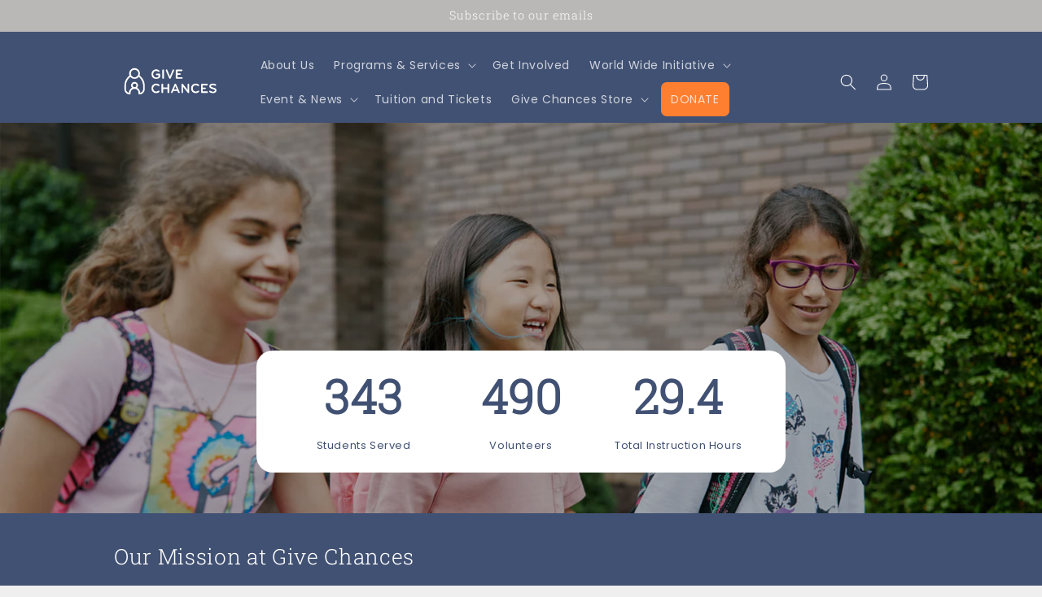

--- FILE ---
content_type: text/html; charset=utf-8
request_url: https://givechances.org/
body_size: 23399
content:
<!doctype html>
<html class="no-js" lang="en">
  <head>


    <meta charset="utf-8">
    <meta http-equiv="X-UA-Compatible" content="IE=edge">
    <meta name="viewport" content="width=device-width,initial-scale=1">
    <meta name="theme-color" content="">
    <link rel="canonical" href="https://givechances.org/">
    <link rel="preconnect" href="https://cdn.shopify.com" crossorigin>
    <script src="//ajax.googleapis.com/ajax/libs/jquery/1.11.0/jquery.min.js"></script><link rel="icon" type="image/png" href="//givechances.org/cdn/shop/files/Give_Chances_logo_cf4617f5-f941-41d4-a3cc-fbd1cd5a932d.png?crop=center&height=32&v=1668547722&width=32"><link rel="preconnect" href="https://fonts.shopifycdn.com" crossorigin><title>
      Afterschool program, youth development, and disability art programs
 &ndash; Give Chances</title>

    
      <meta name="description" content="Give Chances provides educational opportunities educational opportunities and job training for underprivileged people including children, youth and people with disabilities. We Provide free afterschool programs, disability art programs, and leadership programs for youth, as well as various volunteer opportunities.">
    

    

<meta property="og:site_name" content="Give Chances">
<meta property="og:url" content="https://givechances.org/">
<meta property="og:title" content="Afterschool program, youth development, and disability art programs">
<meta property="og:type" content="website">
<meta property="og:description" content="Give Chances provides educational opportunities educational opportunities and job training for underprivileged people including children, youth and people with disabilities. We Provide free afterschool programs, disability art programs, and leadership programs for youth, as well as various volunteer opportunities."><meta name="twitter:card" content="summary_large_image">
<meta name="twitter:title" content="Afterschool program, youth development, and disability art programs">
<meta name="twitter:description" content="Give Chances provides educational opportunities educational opportunities and job training for underprivileged people including children, youth and people with disabilities. We Provide free afterschool programs, disability art programs, and leadership programs for youth, as well as various volunteer opportunities.">


    <script src="//givechances.org/cdn/shop/t/15/assets/global.js?v=24850326154503943211663088087" defer="defer"></script>
    <script>window.performance && window.performance.mark && window.performance.mark('shopify.content_for_header.start');</script><meta id="shopify-digital-wallet" name="shopify-digital-wallet" content="/33797570605/digital_wallets/dialog">
<meta name="shopify-checkout-api-token" content="21001c5231de79ea10a40e18e0737b14">
<meta id="in-context-paypal-metadata" data-shop-id="33797570605" data-venmo-supported="true" data-environment="production" data-locale="en_US" data-paypal-v4="true" data-currency="USD">
<script async="async" src="/checkouts/internal/preloads.js?locale=en-US"></script>
<link rel="preconnect" href="https://shop.app" crossorigin="anonymous">
<script async="async" src="https://shop.app/checkouts/internal/preloads.js?locale=en-US&shop_id=33797570605" crossorigin="anonymous"></script>
<script id="apple-pay-shop-capabilities" type="application/json">{"shopId":33797570605,"countryCode":"US","currencyCode":"USD","merchantCapabilities":["supports3DS"],"merchantId":"gid:\/\/shopify\/Shop\/33797570605","merchantName":"Give Chances","requiredBillingContactFields":["postalAddress","email"],"requiredShippingContactFields":["postalAddress","email"],"shippingType":"shipping","supportedNetworks":["visa","masterCard","amex","discover","elo","jcb"],"total":{"type":"pending","label":"Give Chances","amount":"1.00"},"shopifyPaymentsEnabled":true,"supportsSubscriptions":true}</script>
<script id="shopify-features" type="application/json">{"accessToken":"21001c5231de79ea10a40e18e0737b14","betas":["rich-media-storefront-analytics"],"domain":"givechances.org","predictiveSearch":true,"shopId":33797570605,"locale":"en"}</script>
<script>var Shopify = Shopify || {};
Shopify.shop = "give-chances.myshopify.com";
Shopify.locale = "en";
Shopify.currency = {"active":"USD","rate":"1.0"};
Shopify.country = "US";
Shopify.theme = {"name":"9\/13 Refresh Theme","id":135527989501,"schema_name":"Refresh","schema_version":"1.0.0","theme_store_id":null,"role":"main"};
Shopify.theme.handle = "null";
Shopify.theme.style = {"id":null,"handle":null};
Shopify.cdnHost = "givechances.org/cdn";
Shopify.routes = Shopify.routes || {};
Shopify.routes.root = "/";</script>
<script type="module">!function(o){(o.Shopify=o.Shopify||{}).modules=!0}(window);</script>
<script>!function(o){function n(){var o=[];function n(){o.push(Array.prototype.slice.apply(arguments))}return n.q=o,n}var t=o.Shopify=o.Shopify||{};t.loadFeatures=n(),t.autoloadFeatures=n()}(window);</script>
<script>
  window.ShopifyPay = window.ShopifyPay || {};
  window.ShopifyPay.apiHost = "shop.app\/pay";
  window.ShopifyPay.redirectState = null;
</script>
<script id="shop-js-analytics" type="application/json">{"pageType":"index"}</script>
<script defer="defer" async type="module" src="//givechances.org/cdn/shopifycloud/shop-js/modules/v2/client.init-shop-cart-sync_C5BV16lS.en.esm.js"></script>
<script defer="defer" async type="module" src="//givechances.org/cdn/shopifycloud/shop-js/modules/v2/chunk.common_CygWptCX.esm.js"></script>
<script type="module">
  await import("//givechances.org/cdn/shopifycloud/shop-js/modules/v2/client.init-shop-cart-sync_C5BV16lS.en.esm.js");
await import("//givechances.org/cdn/shopifycloud/shop-js/modules/v2/chunk.common_CygWptCX.esm.js");

  window.Shopify.SignInWithShop?.initShopCartSync?.({"fedCMEnabled":true,"windoidEnabled":true});

</script>
<script>
  window.Shopify = window.Shopify || {};
  if (!window.Shopify.featureAssets) window.Shopify.featureAssets = {};
  window.Shopify.featureAssets['shop-js'] = {"shop-cart-sync":["modules/v2/client.shop-cart-sync_ZFArdW7E.en.esm.js","modules/v2/chunk.common_CygWptCX.esm.js"],"shop-button":["modules/v2/client.shop-button_tlx5R9nI.en.esm.js","modules/v2/chunk.common_CygWptCX.esm.js"],"init-fed-cm":["modules/v2/client.init-fed-cm_CmiC4vf6.en.esm.js","modules/v2/chunk.common_CygWptCX.esm.js"],"init-windoid":["modules/v2/client.init-windoid_sURxWdc1.en.esm.js","modules/v2/chunk.common_CygWptCX.esm.js"],"init-shop-cart-sync":["modules/v2/client.init-shop-cart-sync_C5BV16lS.en.esm.js","modules/v2/chunk.common_CygWptCX.esm.js"],"init-shop-email-lookup-coordinator":["modules/v2/client.init-shop-email-lookup-coordinator_B8hsDcYM.en.esm.js","modules/v2/chunk.common_CygWptCX.esm.js"],"shop-cash-offers":["modules/v2/client.shop-cash-offers_DOA2yAJr.en.esm.js","modules/v2/chunk.common_CygWptCX.esm.js","modules/v2/chunk.modal_D71HUcav.esm.js"],"pay-button":["modules/v2/client.pay-button_FdsNuTd3.en.esm.js","modules/v2/chunk.common_CygWptCX.esm.js"],"shop-login-button":["modules/v2/client.shop-login-button_C5VAVYt1.en.esm.js","modules/v2/chunk.common_CygWptCX.esm.js","modules/v2/chunk.modal_D71HUcav.esm.js"],"shop-toast-manager":["modules/v2/client.shop-toast-manager_ClPi3nE9.en.esm.js","modules/v2/chunk.common_CygWptCX.esm.js"],"avatar":["modules/v2/client.avatar_BTnouDA3.en.esm.js"],"init-shop-for-new-customer-accounts":["modules/v2/client.init-shop-for-new-customer-accounts_ChsxoAhi.en.esm.js","modules/v2/client.shop-login-button_C5VAVYt1.en.esm.js","modules/v2/chunk.common_CygWptCX.esm.js","modules/v2/chunk.modal_D71HUcav.esm.js"],"init-customer-accounts":["modules/v2/client.init-customer-accounts_DxDtT_ad.en.esm.js","modules/v2/client.shop-login-button_C5VAVYt1.en.esm.js","modules/v2/chunk.common_CygWptCX.esm.js","modules/v2/chunk.modal_D71HUcav.esm.js"],"init-customer-accounts-sign-up":["modules/v2/client.init-customer-accounts-sign-up_CPSyQ0Tj.en.esm.js","modules/v2/client.shop-login-button_C5VAVYt1.en.esm.js","modules/v2/chunk.common_CygWptCX.esm.js","modules/v2/chunk.modal_D71HUcav.esm.js"],"lead-capture":["modules/v2/client.lead-capture_Bi8yE_yS.en.esm.js","modules/v2/chunk.common_CygWptCX.esm.js","modules/v2/chunk.modal_D71HUcav.esm.js"],"checkout-modal":["modules/v2/client.checkout-modal_BPM8l0SH.en.esm.js","modules/v2/chunk.common_CygWptCX.esm.js","modules/v2/chunk.modal_D71HUcav.esm.js"],"shop-follow-button":["modules/v2/client.shop-follow-button_Cva4Ekp9.en.esm.js","modules/v2/chunk.common_CygWptCX.esm.js","modules/v2/chunk.modal_D71HUcav.esm.js"],"shop-login":["modules/v2/client.shop-login_D6lNrXab.en.esm.js","modules/v2/chunk.common_CygWptCX.esm.js","modules/v2/chunk.modal_D71HUcav.esm.js"],"payment-terms":["modules/v2/client.payment-terms_CZxnsJam.en.esm.js","modules/v2/chunk.common_CygWptCX.esm.js","modules/v2/chunk.modal_D71HUcav.esm.js"]};
</script>
<script>(function() {
  var isLoaded = false;
  function asyncLoad() {
    if (isLoaded) return;
    isLoaded = true;
    var urls = ["https:\/\/instafeed.nfcube.com\/cdn\/28c8d6295fe8110c1f8c81ecfff421d8.js?shop=give-chances.myshopify.com","https:\/\/aes-donation-pop.herokuapp.com\/donation_pop.js?shop=give-chances.myshopify.com","https:\/\/cdn.commoninja.com\/sdk\/latest\/commonninja.js?shop=give-chances.myshopify.com"];
    for (var i = 0; i < urls.length; i++) {
      var s = document.createElement('script');
      s.type = 'text/javascript';
      s.async = true;
      s.src = urls[i];
      var x = document.getElementsByTagName('script')[0];
      x.parentNode.insertBefore(s, x);
    }
  };
  if(window.attachEvent) {
    window.attachEvent('onload', asyncLoad);
  } else {
    window.addEventListener('load', asyncLoad, false);
  }
})();</script>
<script id="__st">var __st={"a":33797570605,"offset":-18000,"reqid":"47b551d5-6c6f-47e9-956d-dc4727170862-1768844589","pageurl":"givechances.org\/","u":"3c846ca6eb80","p":"home"};</script>
<script>window.ShopifyPaypalV4VisibilityTracking = true;</script>
<script id="captcha-bootstrap">!function(){'use strict';const t='contact',e='account',n='new_comment',o=[[t,t],['blogs',n],['comments',n],[t,'customer']],c=[[e,'customer_login'],[e,'guest_login'],[e,'recover_customer_password'],[e,'create_customer']],r=t=>t.map((([t,e])=>`form[action*='/${t}']:not([data-nocaptcha='true']) input[name='form_type'][value='${e}']`)).join(','),a=t=>()=>t?[...document.querySelectorAll(t)].map((t=>t.form)):[];function s(){const t=[...o],e=r(t);return a(e)}const i='password',u='form_key',d=['recaptcha-v3-token','g-recaptcha-response','h-captcha-response',i],f=()=>{try{return window.sessionStorage}catch{return}},m='__shopify_v',_=t=>t.elements[u];function p(t,e,n=!1){try{const o=window.sessionStorage,c=JSON.parse(o.getItem(e)),{data:r}=function(t){const{data:e,action:n}=t;return t[m]||n?{data:e,action:n}:{data:t,action:n}}(c);for(const[e,n]of Object.entries(r))t.elements[e]&&(t.elements[e].value=n);n&&o.removeItem(e)}catch(o){console.error('form repopulation failed',{error:o})}}const l='form_type',E='cptcha';function T(t){t.dataset[E]=!0}const w=window,h=w.document,L='Shopify',v='ce_forms',y='captcha';let A=!1;((t,e)=>{const n=(g='f06e6c50-85a8-45c8-87d0-21a2b65856fe',I='https://cdn.shopify.com/shopifycloud/storefront-forms-hcaptcha/ce_storefront_forms_captcha_hcaptcha.v1.5.2.iife.js',D={infoText:'Protected by hCaptcha',privacyText:'Privacy',termsText:'Terms'},(t,e,n)=>{const o=w[L][v],c=o.bindForm;if(c)return c(t,g,e,D).then(n);var r;o.q.push([[t,g,e,D],n]),r=I,A||(h.body.append(Object.assign(h.createElement('script'),{id:'captcha-provider',async:!0,src:r})),A=!0)});var g,I,D;w[L]=w[L]||{},w[L][v]=w[L][v]||{},w[L][v].q=[],w[L][y]=w[L][y]||{},w[L][y].protect=function(t,e){n(t,void 0,e),T(t)},Object.freeze(w[L][y]),function(t,e,n,w,h,L){const[v,y,A,g]=function(t,e,n){const i=e?o:[],u=t?c:[],d=[...i,...u],f=r(d),m=r(i),_=r(d.filter((([t,e])=>n.includes(e))));return[a(f),a(m),a(_),s()]}(w,h,L),I=t=>{const e=t.target;return e instanceof HTMLFormElement?e:e&&e.form},D=t=>v().includes(t);t.addEventListener('submit',(t=>{const e=I(t);if(!e)return;const n=D(e)&&!e.dataset.hcaptchaBound&&!e.dataset.recaptchaBound,o=_(e),c=g().includes(e)&&(!o||!o.value);(n||c)&&t.preventDefault(),c&&!n&&(function(t){try{if(!f())return;!function(t){const e=f();if(!e)return;const n=_(t);if(!n)return;const o=n.value;o&&e.removeItem(o)}(t);const e=Array.from(Array(32),(()=>Math.random().toString(36)[2])).join('');!function(t,e){_(t)||t.append(Object.assign(document.createElement('input'),{type:'hidden',name:u})),t.elements[u].value=e}(t,e),function(t,e){const n=f();if(!n)return;const o=[...t.querySelectorAll(`input[type='${i}']`)].map((({name:t})=>t)),c=[...d,...o],r={};for(const[a,s]of new FormData(t).entries())c.includes(a)||(r[a]=s);n.setItem(e,JSON.stringify({[m]:1,action:t.action,data:r}))}(t,e)}catch(e){console.error('failed to persist form',e)}}(e),e.submit())}));const S=(t,e)=>{t&&!t.dataset[E]&&(n(t,e.some((e=>e===t))),T(t))};for(const o of['focusin','change'])t.addEventListener(o,(t=>{const e=I(t);D(e)&&S(e,y())}));const B=e.get('form_key'),M=e.get(l),P=B&&M;t.addEventListener('DOMContentLoaded',(()=>{const t=y();if(P)for(const e of t)e.elements[l].value===M&&p(e,B);[...new Set([...A(),...v().filter((t=>'true'===t.dataset.shopifyCaptcha))])].forEach((e=>S(e,t)))}))}(h,new URLSearchParams(w.location.search),n,t,e,['guest_login'])})(!0,!0)}();</script>
<script integrity="sha256-4kQ18oKyAcykRKYeNunJcIwy7WH5gtpwJnB7kiuLZ1E=" data-source-attribution="shopify.loadfeatures" defer="defer" src="//givechances.org/cdn/shopifycloud/storefront/assets/storefront/load_feature-a0a9edcb.js" crossorigin="anonymous"></script>
<script crossorigin="anonymous" defer="defer" src="//givechances.org/cdn/shopifycloud/storefront/assets/shopify_pay/storefront-65b4c6d7.js?v=20250812"></script>
<script data-source-attribution="shopify.dynamic_checkout.dynamic.init">var Shopify=Shopify||{};Shopify.PaymentButton=Shopify.PaymentButton||{isStorefrontPortableWallets:!0,init:function(){window.Shopify.PaymentButton.init=function(){};var t=document.createElement("script");t.src="https://givechances.org/cdn/shopifycloud/portable-wallets/latest/portable-wallets.en.js",t.type="module",document.head.appendChild(t)}};
</script>
<script data-source-attribution="shopify.dynamic_checkout.buyer_consent">
  function portableWalletsHideBuyerConsent(e){var t=document.getElementById("shopify-buyer-consent"),n=document.getElementById("shopify-subscription-policy-button");t&&n&&(t.classList.add("hidden"),t.setAttribute("aria-hidden","true"),n.removeEventListener("click",e))}function portableWalletsShowBuyerConsent(e){var t=document.getElementById("shopify-buyer-consent"),n=document.getElementById("shopify-subscription-policy-button");t&&n&&(t.classList.remove("hidden"),t.removeAttribute("aria-hidden"),n.addEventListener("click",e))}window.Shopify?.PaymentButton&&(window.Shopify.PaymentButton.hideBuyerConsent=portableWalletsHideBuyerConsent,window.Shopify.PaymentButton.showBuyerConsent=portableWalletsShowBuyerConsent);
</script>
<script data-source-attribution="shopify.dynamic_checkout.cart.bootstrap">document.addEventListener("DOMContentLoaded",(function(){function t(){return document.querySelector("shopify-accelerated-checkout-cart, shopify-accelerated-checkout")}if(t())Shopify.PaymentButton.init();else{new MutationObserver((function(e,n){t()&&(Shopify.PaymentButton.init(),n.disconnect())})).observe(document.body,{childList:!0,subtree:!0})}}));
</script>
<link id="shopify-accelerated-checkout-styles" rel="stylesheet" media="screen" href="https://givechances.org/cdn/shopifycloud/portable-wallets/latest/accelerated-checkout-backwards-compat.css" crossorigin="anonymous">
<style id="shopify-accelerated-checkout-cart">
        #shopify-buyer-consent {
  margin-top: 1em;
  display: inline-block;
  width: 100%;
}

#shopify-buyer-consent.hidden {
  display: none;
}

#shopify-subscription-policy-button {
  background: none;
  border: none;
  padding: 0;
  text-decoration: underline;
  font-size: inherit;
  cursor: pointer;
}

#shopify-subscription-policy-button::before {
  box-shadow: none;
}

      </style>
<script id="sections-script" data-sections="header,footer" defer="defer" src="//givechances.org/cdn/shop/t/15/compiled_assets/scripts.js?v=3654"></script>
<script>window.performance && window.performance.mark && window.performance.mark('shopify.content_for_header.end');</script>


    <style data-shopify>
      @font-face {
  font-family: Poppins;
  font-weight: 400;
  font-style: normal;
  font-display: swap;
  src: url("//givechances.org/cdn/fonts/poppins/poppins_n4.0ba78fa5af9b0e1a374041b3ceaadf0a43b41362.woff2") format("woff2"),
       url("//givechances.org/cdn/fonts/poppins/poppins_n4.214741a72ff2596839fc9760ee7a770386cf16ca.woff") format("woff");
}

      @font-face {
  font-family: Poppins;
  font-weight: 700;
  font-style: normal;
  font-display: swap;
  src: url("//givechances.org/cdn/fonts/poppins/poppins_n7.56758dcf284489feb014a026f3727f2f20a54626.woff2") format("woff2"),
       url("//givechances.org/cdn/fonts/poppins/poppins_n7.f34f55d9b3d3205d2cd6f64955ff4b36f0cfd8da.woff") format("woff");
}

      @font-face {
  font-family: Poppins;
  font-weight: 400;
  font-style: italic;
  font-display: swap;
  src: url("//givechances.org/cdn/fonts/poppins/poppins_i4.846ad1e22474f856bd6b81ba4585a60799a9f5d2.woff2") format("woff2"),
       url("//givechances.org/cdn/fonts/poppins/poppins_i4.56b43284e8b52fc64c1fd271f289a39e8477e9ec.woff") format("woff");
}

      @font-face {
  font-family: Poppins;
  font-weight: 700;
  font-style: italic;
  font-display: swap;
  src: url("//givechances.org/cdn/fonts/poppins/poppins_i7.42fd71da11e9d101e1e6c7932199f925f9eea42d.woff2") format("woff2"),
       url("//givechances.org/cdn/fonts/poppins/poppins_i7.ec8499dbd7616004e21155106d13837fff4cf556.woff") format("woff");
}

      @font-face {
  font-family: "Roboto Slab";
  font-weight: 300;
  font-style: normal;
  font-display: swap;
  src: url("//givechances.org/cdn/fonts/roboto_slab/robotoslab_n3.334bc4a7f64493b05cb1091c15b7be46b0d4a0d9.woff2") format("woff2"),
       url("//givechances.org/cdn/fonts/roboto_slab/robotoslab_n3.4929d403660e3d9ae4428ca43a713d8a307fd79b.woff") format("woff");
}


      :root {
        --font-body-family: Poppins, sans-serif;
        --font-body-style: normal;
        --font-body-weight: 400;
        --font-body-weight-bold: 700;

        --font-heading-family: "Roboto Slab", serif;
        --font-heading-style: normal;
        --font-heading-weight: 300;

        --font-body-scale: 1.0;
        --font-heading-scale: 1.1;

        --color-base-text: 54, 52, 52;
        --color-shadow: 54, 52, 52;
        --color-base-background-1: 239, 239, 239;
        --color-base-background-2: 255, 255, 255;
        --color-base-solid-button-labels: 255, 255, 255;
        --color-base-outline-button-labels: 65, 81, 115;
        --color-base-accent-1: 185, 184, 183;
        --color-base-accent-2: 65, 81, 115;
        --payment-terms-background-color: #efefef;

        --gradient-base-background-1: #efefef;
        --gradient-base-background-2: #ffffff;
        --gradient-base-accent-1: #b9b8b7;
        --gradient-base-accent-2: #415173;

        --media-padding: px;
        --media-border-opacity: 0.1;
        --media-border-width: 0px;
        --media-radius: 20px;
        --media-shadow-opacity: 0.0;
        --media-shadow-horizontal-offset: 0px;
        --media-shadow-vertical-offset: 4px;
        --media-shadow-blur-radius: 5px;
        --media-shadow-visible: 0;

        --page-width: 110rem;
        --page-width-margin: 0rem;

        --card-image-padding: 1.6rem;
        --card-corner-radius: 0.0rem;
        --card-text-alignment: left;
        --card-border-width: 0.1rem;
        --card-border-opacity: 1.0;
        --card-shadow-opacity: 0.0;
        --card-shadow-horizontal-offset: 0.0rem;
        --card-shadow-vertical-offset: 0.4rem;
        --card-shadow-blur-radius: 0.5rem;

        --badge-corner-radius: 0.0rem;

        --popup-border-width: 1px;
        --popup-border-opacity: 0.1;
        --popup-corner-radius: 6px;
        --popup-shadow-opacity: 0.0;
        --popup-shadow-horizontal-offset: 0px;
        --popup-shadow-vertical-offset: 4px;
        --popup-shadow-blur-radius: 5px;

        --drawer-border-width: 0px;
        --drawer-border-opacity: 0.1;
        --drawer-shadow-opacity: 0.0;
        --drawer-shadow-horizontal-offset: 0px;
        --drawer-shadow-vertical-offset: 4px;
        --drawer-shadow-blur-radius: 5px;

        --spacing-sections-desktop: 0px;
        --spacing-sections-mobile: 0px;

        --grid-desktop-vertical-spacing: 28px;
        --grid-desktop-horizontal-spacing: 28px;
        --grid-mobile-vertical-spacing: 14px;
        --grid-mobile-horizontal-spacing: 14px;

        --text-boxes-border-opacity: 0.1;
        --text-boxes-border-width: 0px;
        --text-boxes-radius: 20px;
        --text-boxes-shadow-opacity: 0.0;
        --text-boxes-shadow-horizontal-offset: 0px;
        --text-boxes-shadow-vertical-offset: 4px;
        --text-boxes-shadow-blur-radius: 5px;

        --buttons-radius: 0px;
        --buttons-radius-outset: 0px;
        --buttons-border-width: 1px;
        --buttons-border-opacity: 1.0;
        --buttons-shadow-opacity: 0.0;
        --buttons-shadow-horizontal-offset: 0px;
        --buttons-shadow-vertical-offset: 4px;
        --buttons-shadow-blur-radius: 5px;
        --buttons-border-offset: 0px;

        --inputs-radius: 0px;
        --inputs-border-width: 1px;
        --inputs-border-opacity: 0.55;
        --inputs-shadow-opacity: 0.0;
        --inputs-shadow-horizontal-offset: 0px;
        --inputs-margin-offset: 0px;
        --inputs-shadow-vertical-offset: 4px;
        --inputs-shadow-blur-radius: 5px;
        --inputs-radius-outset: 0px;

        --variant-pills-radius: 0px;
        --variant-pills-border-width: 1px;
        --variant-pills-border-opacity: 0.55;
        --variant-pills-shadow-opacity: 0.0;
        --variant-pills-shadow-horizontal-offset: 0px;
        --variant-pills-shadow-vertical-offset: 4px;
        --variant-pills-shadow-blur-radius: 5px;
      }

      *,
      *::before,
      *::after {
        box-sizing: inherit;
      }

      html {
        box-sizing: border-box;
        font-size: calc(var(--font-body-scale) * 62.5%);
        height: 100%;
      }

      body {
        display: grid;
        grid-template-rows: auto auto 1fr auto;
        grid-template-columns: 100%;
        min-height: 100%;
        margin: 0;
        font-size: 1.5rem;
        letter-spacing: 0.06rem;
        line-height: calc(1 + 0.8 / var(--font-body-scale));
        font-family: var(--font-body-family);
        font-style: var(--font-body-style);
        font-weight: var(--font-body-weight);
      }

      @media screen and (min-width: 750px) {
        body {
          font-size: 1.6rem;
        }
      }
    </style>

    <link href="//givechances.org/cdn/shop/t/15/assets/base.css?v=7723521771849799541663088086" rel="stylesheet" type="text/css" media="all" />
    <link href="//givechances.org/cdn/shop/t/15/assets/custom.css?v=138081828622777212661668205161" rel="stylesheet" type="text/css" media="all" />
    <script src="//givechances.org/cdn/shop/t/15/assets/count-up.js?v=14954807237200317921663700069" type="text/javascript"></script>
    <script src="//givechances.org/cdn/shop/t/15/assets/custom.js?v=122636589200345178111668103926" type="text/javascript"></script>
<link rel="preload" as="font" href="//givechances.org/cdn/fonts/poppins/poppins_n4.0ba78fa5af9b0e1a374041b3ceaadf0a43b41362.woff2" type="font/woff2" crossorigin><link rel="preload" as="font" href="//givechances.org/cdn/fonts/roboto_slab/robotoslab_n3.334bc4a7f64493b05cb1091c15b7be46b0d4a0d9.woff2" type="font/woff2" crossorigin><link rel="stylesheet" href="//givechances.org/cdn/shop/t/15/assets/component-predictive-search.css?v=165644661289088488651663088087" media="print" onload="this.media='all'"><script>document.documentElement.className = document.documentElement.className.replace('no-js', 'js');
    if (Shopify.designMode) {
      document.documentElement.classList.add('shopify-design-mode');
    }
    </script>
    <script src="//code.tidio.co/s1hojbd6p7h4wwxzejokdsqd0xtmmuuh.js" async></script>

  <!-- Begin Howuku Tracking Code -->
    <script>
    (function(t,r,a,c,k){
      c=['track','identify','converted'],t.o=t._init||{},
      c.map(function(n){return t.o[n]=t.o[n]||function(){(t.o[n].q=t.o[n].q||[]).push(arguments);};}),t._init=t.o,
      k=r.createElement("script"),k.type="text/javascript",k.async=true,k.src="https://cdn.howuku.com/js/track.js",k.setAttribute("key",a),
      r.getElementsByTagName("head")[0].appendChild(k);
    })(window, document, "oGbNAlraYnPvkBxvJV54EL");
    </script>
  <!-- End Howuju Tracking Code -->

    <!-- Begin Mida.so Script -->

    <!-- Anti-flickering script -->
<script>
  var  timeout = 3000; // Timeout value to remove the flicker (in milliseconds)
  !function(h,i,d,e){var  t,n=h.createElement("style");n.id=e,n.innerHTML="body{opacity:0}",h.head.appendChild(n),t=d,i.rmfk=function(){var  t=h.getElementById(e);t&&t.parentNode.removeChild(t)},setTimeout(i.rmfk,t)}(document,window,timeout,"abhide");
</script>

<!-- Mida A/B Testing Script -->
<script type="text/javascript" async src="https://cdn.mida.so/js/optimize.js?key=oGbNAlraYnPvkBxvJV54EL"></script>

    <!-- End Mida.so Script -->

  <link href="https://monorail-edge.shopifysvc.com" rel="dns-prefetch">
<script>(function(){if ("sendBeacon" in navigator && "performance" in window) {try {var session_token_from_headers = performance.getEntriesByType('navigation')[0].serverTiming.find(x => x.name == '_s').description;} catch {var session_token_from_headers = undefined;}var session_cookie_matches = document.cookie.match(/_shopify_s=([^;]*)/);var session_token_from_cookie = session_cookie_matches && session_cookie_matches.length === 2 ? session_cookie_matches[1] : "";var session_token = session_token_from_headers || session_token_from_cookie || "";function handle_abandonment_event(e) {var entries = performance.getEntries().filter(function(entry) {return /monorail-edge.shopifysvc.com/.test(entry.name);});if (!window.abandonment_tracked && entries.length === 0) {window.abandonment_tracked = true;var currentMs = Date.now();var navigation_start = performance.timing.navigationStart;var payload = {shop_id: 33797570605,url: window.location.href,navigation_start,duration: currentMs - navigation_start,session_token,page_type: "index"};window.navigator.sendBeacon("https://monorail-edge.shopifysvc.com/v1/produce", JSON.stringify({schema_id: "online_store_buyer_site_abandonment/1.1",payload: payload,metadata: {event_created_at_ms: currentMs,event_sent_at_ms: currentMs}}));}}window.addEventListener('pagehide', handle_abandonment_event);}}());</script>
<script id="web-pixels-manager-setup">(function e(e,d,r,n,o){if(void 0===o&&(o={}),!Boolean(null===(a=null===(i=window.Shopify)||void 0===i?void 0:i.analytics)||void 0===a?void 0:a.replayQueue)){var i,a;window.Shopify=window.Shopify||{};var t=window.Shopify;t.analytics=t.analytics||{};var s=t.analytics;s.replayQueue=[],s.publish=function(e,d,r){return s.replayQueue.push([e,d,r]),!0};try{self.performance.mark("wpm:start")}catch(e){}var l=function(){var e={modern:/Edge?\/(1{2}[4-9]|1[2-9]\d|[2-9]\d{2}|\d{4,})\.\d+(\.\d+|)|Firefox\/(1{2}[4-9]|1[2-9]\d|[2-9]\d{2}|\d{4,})\.\d+(\.\d+|)|Chrom(ium|e)\/(9{2}|\d{3,})\.\d+(\.\d+|)|(Maci|X1{2}).+ Version\/(15\.\d+|(1[6-9]|[2-9]\d|\d{3,})\.\d+)([,.]\d+|)( \(\w+\)|)( Mobile\/\w+|) Safari\/|Chrome.+OPR\/(9{2}|\d{3,})\.\d+\.\d+|(CPU[ +]OS|iPhone[ +]OS|CPU[ +]iPhone|CPU IPhone OS|CPU iPad OS)[ +]+(15[._]\d+|(1[6-9]|[2-9]\d|\d{3,})[._]\d+)([._]\d+|)|Android:?[ /-](13[3-9]|1[4-9]\d|[2-9]\d{2}|\d{4,})(\.\d+|)(\.\d+|)|Android.+Firefox\/(13[5-9]|1[4-9]\d|[2-9]\d{2}|\d{4,})\.\d+(\.\d+|)|Android.+Chrom(ium|e)\/(13[3-9]|1[4-9]\d|[2-9]\d{2}|\d{4,})\.\d+(\.\d+|)|SamsungBrowser\/([2-9]\d|\d{3,})\.\d+/,legacy:/Edge?\/(1[6-9]|[2-9]\d|\d{3,})\.\d+(\.\d+|)|Firefox\/(5[4-9]|[6-9]\d|\d{3,})\.\d+(\.\d+|)|Chrom(ium|e)\/(5[1-9]|[6-9]\d|\d{3,})\.\d+(\.\d+|)([\d.]+$|.*Safari\/(?![\d.]+ Edge\/[\d.]+$))|(Maci|X1{2}).+ Version\/(10\.\d+|(1[1-9]|[2-9]\d|\d{3,})\.\d+)([,.]\d+|)( \(\w+\)|)( Mobile\/\w+|) Safari\/|Chrome.+OPR\/(3[89]|[4-9]\d|\d{3,})\.\d+\.\d+|(CPU[ +]OS|iPhone[ +]OS|CPU[ +]iPhone|CPU IPhone OS|CPU iPad OS)[ +]+(10[._]\d+|(1[1-9]|[2-9]\d|\d{3,})[._]\d+)([._]\d+|)|Android:?[ /-](13[3-9]|1[4-9]\d|[2-9]\d{2}|\d{4,})(\.\d+|)(\.\d+|)|Mobile Safari.+OPR\/([89]\d|\d{3,})\.\d+\.\d+|Android.+Firefox\/(13[5-9]|1[4-9]\d|[2-9]\d{2}|\d{4,})\.\d+(\.\d+|)|Android.+Chrom(ium|e)\/(13[3-9]|1[4-9]\d|[2-9]\d{2}|\d{4,})\.\d+(\.\d+|)|Android.+(UC? ?Browser|UCWEB|U3)[ /]?(15\.([5-9]|\d{2,})|(1[6-9]|[2-9]\d|\d{3,})\.\d+)\.\d+|SamsungBrowser\/(5\.\d+|([6-9]|\d{2,})\.\d+)|Android.+MQ{2}Browser\/(14(\.(9|\d{2,})|)|(1[5-9]|[2-9]\d|\d{3,})(\.\d+|))(\.\d+|)|K[Aa][Ii]OS\/(3\.\d+|([4-9]|\d{2,})\.\d+)(\.\d+|)/},d=e.modern,r=e.legacy,n=navigator.userAgent;return n.match(d)?"modern":n.match(r)?"legacy":"unknown"}(),u="modern"===l?"modern":"legacy",c=(null!=n?n:{modern:"",legacy:""})[u],f=function(e){return[e.baseUrl,"/wpm","/b",e.hashVersion,"modern"===e.buildTarget?"m":"l",".js"].join("")}({baseUrl:d,hashVersion:r,buildTarget:u}),m=function(e){var d=e.version,r=e.bundleTarget,n=e.surface,o=e.pageUrl,i=e.monorailEndpoint;return{emit:function(e){var a=e.status,t=e.errorMsg,s=(new Date).getTime(),l=JSON.stringify({metadata:{event_sent_at_ms:s},events:[{schema_id:"web_pixels_manager_load/3.1",payload:{version:d,bundle_target:r,page_url:o,status:a,surface:n,error_msg:t},metadata:{event_created_at_ms:s}}]});if(!i)return console&&console.warn&&console.warn("[Web Pixels Manager] No Monorail endpoint provided, skipping logging."),!1;try{return self.navigator.sendBeacon.bind(self.navigator)(i,l)}catch(e){}var u=new XMLHttpRequest;try{return u.open("POST",i,!0),u.setRequestHeader("Content-Type","text/plain"),u.send(l),!0}catch(e){return console&&console.warn&&console.warn("[Web Pixels Manager] Got an unhandled error while logging to Monorail."),!1}}}}({version:r,bundleTarget:l,surface:e.surface,pageUrl:self.location.href,monorailEndpoint:e.monorailEndpoint});try{o.browserTarget=l,function(e){var d=e.src,r=e.async,n=void 0===r||r,o=e.onload,i=e.onerror,a=e.sri,t=e.scriptDataAttributes,s=void 0===t?{}:t,l=document.createElement("script"),u=document.querySelector("head"),c=document.querySelector("body");if(l.async=n,l.src=d,a&&(l.integrity=a,l.crossOrigin="anonymous"),s)for(var f in s)if(Object.prototype.hasOwnProperty.call(s,f))try{l.dataset[f]=s[f]}catch(e){}if(o&&l.addEventListener("load",o),i&&l.addEventListener("error",i),u)u.appendChild(l);else{if(!c)throw new Error("Did not find a head or body element to append the script");c.appendChild(l)}}({src:f,async:!0,onload:function(){if(!function(){var e,d;return Boolean(null===(d=null===(e=window.Shopify)||void 0===e?void 0:e.analytics)||void 0===d?void 0:d.initialized)}()){var d=window.webPixelsManager.init(e)||void 0;if(d){var r=window.Shopify.analytics;r.replayQueue.forEach((function(e){var r=e[0],n=e[1],o=e[2];d.publishCustomEvent(r,n,o)})),r.replayQueue=[],r.publish=d.publishCustomEvent,r.visitor=d.visitor,r.initialized=!0}}},onerror:function(){return m.emit({status:"failed",errorMsg:"".concat(f," has failed to load")})},sri:function(e){var d=/^sha384-[A-Za-z0-9+/=]+$/;return"string"==typeof e&&d.test(e)}(c)?c:"",scriptDataAttributes:o}),m.emit({status:"loading"})}catch(e){m.emit({status:"failed",errorMsg:(null==e?void 0:e.message)||"Unknown error"})}}})({shopId: 33797570605,storefrontBaseUrl: "https://givechances.org",extensionsBaseUrl: "https://extensions.shopifycdn.com/cdn/shopifycloud/web-pixels-manager",monorailEndpoint: "https://monorail-edge.shopifysvc.com/unstable/produce_batch",surface: "storefront-renderer",enabledBetaFlags: ["2dca8a86"],webPixelsConfigList: [{"id":"494403837","configuration":"{\"config\":\"{\\\"pixel_id\\\":\\\"G-8KEBE9DXQN\\\",\\\"gtag_events\\\":[{\\\"type\\\":\\\"purchase\\\",\\\"action_label\\\":\\\"G-8KEBE9DXQN\\\"},{\\\"type\\\":\\\"page_view\\\",\\\"action_label\\\":\\\"G-8KEBE9DXQN\\\"},{\\\"type\\\":\\\"view_item\\\",\\\"action_label\\\":\\\"G-8KEBE9DXQN\\\"},{\\\"type\\\":\\\"search\\\",\\\"action_label\\\":\\\"G-8KEBE9DXQN\\\"},{\\\"type\\\":\\\"add_to_cart\\\",\\\"action_label\\\":\\\"G-8KEBE9DXQN\\\"},{\\\"type\\\":\\\"begin_checkout\\\",\\\"action_label\\\":\\\"G-8KEBE9DXQN\\\"},{\\\"type\\\":\\\"add_payment_info\\\",\\\"action_label\\\":\\\"G-8KEBE9DXQN\\\"}],\\\"enable_monitoring_mode\\\":false}\"}","eventPayloadVersion":"v1","runtimeContext":"OPEN","scriptVersion":"b2a88bafab3e21179ed38636efcd8a93","type":"APP","apiClientId":1780363,"privacyPurposes":[],"dataSharingAdjustments":{"protectedCustomerApprovalScopes":["read_customer_address","read_customer_email","read_customer_name","read_customer_personal_data","read_customer_phone"]}},{"id":"shopify-app-pixel","configuration":"{}","eventPayloadVersion":"v1","runtimeContext":"STRICT","scriptVersion":"0450","apiClientId":"shopify-pixel","type":"APP","privacyPurposes":["ANALYTICS","MARKETING"]},{"id":"shopify-custom-pixel","eventPayloadVersion":"v1","runtimeContext":"LAX","scriptVersion":"0450","apiClientId":"shopify-pixel","type":"CUSTOM","privacyPurposes":["ANALYTICS","MARKETING"]}],isMerchantRequest: false,initData: {"shop":{"name":"Give Chances","paymentSettings":{"currencyCode":"USD"},"myshopifyDomain":"give-chances.myshopify.com","countryCode":"US","storefrontUrl":"https:\/\/givechances.org"},"customer":null,"cart":null,"checkout":null,"productVariants":[],"purchasingCompany":null},},"https://givechances.org/cdn","fcfee988w5aeb613cpc8e4bc33m6693e112",{"modern":"","legacy":""},{"shopId":"33797570605","storefrontBaseUrl":"https:\/\/givechances.org","extensionBaseUrl":"https:\/\/extensions.shopifycdn.com\/cdn\/shopifycloud\/web-pixels-manager","surface":"storefront-renderer","enabledBetaFlags":"[\"2dca8a86\"]","isMerchantRequest":"false","hashVersion":"fcfee988w5aeb613cpc8e4bc33m6693e112","publish":"custom","events":"[[\"page_viewed\",{}]]"});</script><script>
  window.ShopifyAnalytics = window.ShopifyAnalytics || {};
  window.ShopifyAnalytics.meta = window.ShopifyAnalytics.meta || {};
  window.ShopifyAnalytics.meta.currency = 'USD';
  var meta = {"page":{"pageType":"home","requestId":"47b551d5-6c6f-47e9-956d-dc4727170862-1768844589"}};
  for (var attr in meta) {
    window.ShopifyAnalytics.meta[attr] = meta[attr];
  }
</script>
<script class="analytics">
  (function () {
    var customDocumentWrite = function(content) {
      var jquery = null;

      if (window.jQuery) {
        jquery = window.jQuery;
      } else if (window.Checkout && window.Checkout.$) {
        jquery = window.Checkout.$;
      }

      if (jquery) {
        jquery('body').append(content);
      }
    };

    var hasLoggedConversion = function(token) {
      if (token) {
        return document.cookie.indexOf('loggedConversion=' + token) !== -1;
      }
      return false;
    }

    var setCookieIfConversion = function(token) {
      if (token) {
        var twoMonthsFromNow = new Date(Date.now());
        twoMonthsFromNow.setMonth(twoMonthsFromNow.getMonth() + 2);

        document.cookie = 'loggedConversion=' + token + '; expires=' + twoMonthsFromNow;
      }
    }

    var trekkie = window.ShopifyAnalytics.lib = window.trekkie = window.trekkie || [];
    if (trekkie.integrations) {
      return;
    }
    trekkie.methods = [
      'identify',
      'page',
      'ready',
      'track',
      'trackForm',
      'trackLink'
    ];
    trekkie.factory = function(method) {
      return function() {
        var args = Array.prototype.slice.call(arguments);
        args.unshift(method);
        trekkie.push(args);
        return trekkie;
      };
    };
    for (var i = 0; i < trekkie.methods.length; i++) {
      var key = trekkie.methods[i];
      trekkie[key] = trekkie.factory(key);
    }
    trekkie.load = function(config) {
      trekkie.config = config || {};
      trekkie.config.initialDocumentCookie = document.cookie;
      var first = document.getElementsByTagName('script')[0];
      var script = document.createElement('script');
      script.type = 'text/javascript';
      script.onerror = function(e) {
        var scriptFallback = document.createElement('script');
        scriptFallback.type = 'text/javascript';
        scriptFallback.onerror = function(error) {
                var Monorail = {
      produce: function produce(monorailDomain, schemaId, payload) {
        var currentMs = new Date().getTime();
        var event = {
          schema_id: schemaId,
          payload: payload,
          metadata: {
            event_created_at_ms: currentMs,
            event_sent_at_ms: currentMs
          }
        };
        return Monorail.sendRequest("https://" + monorailDomain + "/v1/produce", JSON.stringify(event));
      },
      sendRequest: function sendRequest(endpointUrl, payload) {
        // Try the sendBeacon API
        if (window && window.navigator && typeof window.navigator.sendBeacon === 'function' && typeof window.Blob === 'function' && !Monorail.isIos12()) {
          var blobData = new window.Blob([payload], {
            type: 'text/plain'
          });

          if (window.navigator.sendBeacon(endpointUrl, blobData)) {
            return true;
          } // sendBeacon was not successful

        } // XHR beacon

        var xhr = new XMLHttpRequest();

        try {
          xhr.open('POST', endpointUrl);
          xhr.setRequestHeader('Content-Type', 'text/plain');
          xhr.send(payload);
        } catch (e) {
          console.log(e);
        }

        return false;
      },
      isIos12: function isIos12() {
        return window.navigator.userAgent.lastIndexOf('iPhone; CPU iPhone OS 12_') !== -1 || window.navigator.userAgent.lastIndexOf('iPad; CPU OS 12_') !== -1;
      }
    };
    Monorail.produce('monorail-edge.shopifysvc.com',
      'trekkie_storefront_load_errors/1.1',
      {shop_id: 33797570605,
      theme_id: 135527989501,
      app_name: "storefront",
      context_url: window.location.href,
      source_url: "//givechances.org/cdn/s/trekkie.storefront.cd680fe47e6c39ca5d5df5f0a32d569bc48c0f27.min.js"});

        };
        scriptFallback.async = true;
        scriptFallback.src = '//givechances.org/cdn/s/trekkie.storefront.cd680fe47e6c39ca5d5df5f0a32d569bc48c0f27.min.js';
        first.parentNode.insertBefore(scriptFallback, first);
      };
      script.async = true;
      script.src = '//givechances.org/cdn/s/trekkie.storefront.cd680fe47e6c39ca5d5df5f0a32d569bc48c0f27.min.js';
      first.parentNode.insertBefore(script, first);
    };
    trekkie.load(
      {"Trekkie":{"appName":"storefront","development":false,"defaultAttributes":{"shopId":33797570605,"isMerchantRequest":null,"themeId":135527989501,"themeCityHash":"7548381213299375661","contentLanguage":"en","currency":"USD","eventMetadataId":"56c39a7a-d2e3-4a68-8e7f-2404e62bad8f"},"isServerSideCookieWritingEnabled":true,"monorailRegion":"shop_domain","enabledBetaFlags":["65f19447"]},"Session Attribution":{},"S2S":{"facebookCapiEnabled":false,"source":"trekkie-storefront-renderer","apiClientId":580111}}
    );

    var loaded = false;
    trekkie.ready(function() {
      if (loaded) return;
      loaded = true;

      window.ShopifyAnalytics.lib = window.trekkie;

      var originalDocumentWrite = document.write;
      document.write = customDocumentWrite;
      try { window.ShopifyAnalytics.merchantGoogleAnalytics.call(this); } catch(error) {};
      document.write = originalDocumentWrite;

      window.ShopifyAnalytics.lib.page(null,{"pageType":"home","requestId":"47b551d5-6c6f-47e9-956d-dc4727170862-1768844589","shopifyEmitted":true});

      var match = window.location.pathname.match(/checkouts\/(.+)\/(thank_you|post_purchase)/)
      var token = match? match[1]: undefined;
      if (!hasLoggedConversion(token)) {
        setCookieIfConversion(token);
        
      }
    });


        var eventsListenerScript = document.createElement('script');
        eventsListenerScript.async = true;
        eventsListenerScript.src = "//givechances.org/cdn/shopifycloud/storefront/assets/shop_events_listener-3da45d37.js";
        document.getElementsByTagName('head')[0].appendChild(eventsListenerScript);

})();</script>
  <script>
  if (!window.ga || (window.ga && typeof window.ga !== 'function')) {
    window.ga = function ga() {
      (window.ga.q = window.ga.q || []).push(arguments);
      if (window.Shopify && window.Shopify.analytics && typeof window.Shopify.analytics.publish === 'function') {
        window.Shopify.analytics.publish("ga_stub_called", {}, {sendTo: "google_osp_migration"});
      }
      console.error("Shopify's Google Analytics stub called with:", Array.from(arguments), "\nSee https://help.shopify.com/manual/promoting-marketing/pixels/pixel-migration#google for more information.");
    };
    if (window.Shopify && window.Shopify.analytics && typeof window.Shopify.analytics.publish === 'function') {
      window.Shopify.analytics.publish("ga_stub_initialized", {}, {sendTo: "google_osp_migration"});
    }
  }
</script>
<script
  defer
  src="https://givechances.org/cdn/shopifycloud/perf-kit/shopify-perf-kit-3.0.4.min.js"
  data-application="storefront-renderer"
  data-shop-id="33797570605"
  data-render-region="gcp-us-central1"
  data-page-type="index"
  data-theme-instance-id="135527989501"
  data-theme-name="Refresh"
  data-theme-version="1.0.0"
  data-monorail-region="shop_domain"
  data-resource-timing-sampling-rate="10"
  data-shs="true"
  data-shs-beacon="true"
  data-shs-export-with-fetch="true"
  data-shs-logs-sample-rate="1"
  data-shs-beacon-endpoint="https://givechances.org/api/collect"
></script>
</head>

  <body class="gradient">
    <a class="skip-to-content-link button visually-hidden" href="#MainContent">
      Skip to content
    </a>

<script src="//givechances.org/cdn/shop/t/15/assets/cart.js?v=109724734533284534861663088086" defer="defer"></script>

<style>
  .drawer {
    visibility: hidden;
  }
</style>

<cart-drawer class="drawer is-empty">
  <div id="CartDrawer" class="cart-drawer">
    <div id="CartDrawer-Overlay"class="cart-drawer__overlay"></div>
    <div class="drawer__inner" role="dialog" aria-modal="true" aria-label="Your cart" tabindex="-1"><div class="drawer__inner-empty">
          <div class="cart-drawer__warnings center">
            <div class="cart-drawer__empty-content">
              <h2 class="cart__empty-text">Your cart is empty</h2>
              <button class="drawer__close" type="button" onclick="this.closest('cart-drawer').close()" aria-label="Close"><svg xmlns="http://www.w3.org/2000/svg" aria-hidden="true" focusable="false" role="presentation" class="icon icon-close" fill="none" viewBox="0 0 18 17">
  <path d="M.865 15.978a.5.5 0 00.707.707l7.433-7.431 7.579 7.282a.501.501 0 00.846-.37.5.5 0 00-.153-.351L9.712 8.546l7.417-7.416a.5.5 0 10-.707-.708L8.991 7.853 1.413.573a.5.5 0 10-.693.72l7.563 7.268-7.418 7.417z" fill="currentColor">
</svg>
</button>
              <a href="/collections/all" class="button">
                Continue shopping
              </a><p class="cart__login-title h3">Have an account?</p>
                <p class="cart__login-paragraph">
                  <a href="https://givechances.org/customer_authentication/redirect?locale=en&region_country=US" class="link underlined-link">Log in</a> to check out faster.
                </p></div>
          </div></div><div class="drawer__header">
        <h2 class="drawer__heading">Your cart</h2>
        <button class="drawer__close" type="button" onclick="this.closest('cart-drawer').close()" aria-label="Close"><svg xmlns="http://www.w3.org/2000/svg" aria-hidden="true" focusable="false" role="presentation" class="icon icon-close" fill="none" viewBox="0 0 18 17">
  <path d="M.865 15.978a.5.5 0 00.707.707l7.433-7.431 7.579 7.282a.501.501 0 00.846-.37.5.5 0 00-.153-.351L9.712 8.546l7.417-7.416a.5.5 0 10-.707-.708L8.991 7.853 1.413.573a.5.5 0 10-.693.72l7.563 7.268-7.418 7.417z" fill="currentColor">
</svg>
</button>
      </div>
      <cart-drawer-items class=" is-empty">
        <form action="/cart" id="CartDrawer-Form" class="cart__contents cart-drawer__form" method="post">
          <div id="CartDrawer-CartItems" class="drawer__contents js-contents"><p id="CartDrawer-LiveRegionText" class="visually-hidden" role="status"></p>
            <p id="CartDrawer-LineItemStatus" class="visually-hidden" aria-hidden="true" role="status">Loading...</p>
          </div>
          <div id="CartDrawer-CartErrors" role="alert"></div>
        </form>
      </cart-drawer-items>
      <div class="drawer__footer"><!-- Start blocks-->
        <!-- Subtotals-->

        <div class="cart-drawer__footer" >
          <div class="totals" role="status">
            <h2 class="totals__subtotal">Subtotal</h2>
            <p class="totals__subtotal-value">$0.00 USD</p>
          </div>

          <div></div>

          <small class="tax-note caption-large rte">Taxes and shipping calculated at checkout
</small>
        </div>

        <!-- CTAs -->

        <div class="cart__ctas" >
          <noscript>
            <button type="submit" class="cart__update-button button button--secondary" form="CartDrawer-Form">
              Update
            </button>
          </noscript>

          <button type="submit" id="CartDrawer-Checkout" class="cart__checkout-button button" name="checkout" form="CartDrawer-Form" disabled>
            Check out
          </button>
        </div>
      </div>
    </div>
  </div>
</cart-drawer>

<script>
  document.addEventListener('DOMContentLoaded', function() {
    function isIE() {
      const ua = window.navigator.userAgent;
      const msie = ua.indexOf('MSIE ');
      const trident = ua.indexOf('Trident/');

      return (msie > 0 || trident > 0);
    }

    if (!isIE()) return;
    const cartSubmitInput = document.createElement('input');
    cartSubmitInput.setAttribute('name', 'checkout');
    cartSubmitInput.setAttribute('type', 'hidden');
    document.querySelector('#cart').appendChild(cartSubmitInput);
    document.querySelector('#checkout').addEventListener('click', function(event) {
      document.querySelector('#cart').submit();
    });
  });
</script>

<div id="shopify-section-announcement-bar" class="shopify-section"><div class="announcement-bar color-accent-1 gradient" role="region" aria-label="Announcement" ><p class="announcement-bar__message h5">
                Subscribe to our emails
</p></div>
</div>
    <div id="shopify-section-header" class="shopify-section section-header"><link rel="stylesheet" href="//givechances.org/cdn/shop/t/15/assets/component-list-menu.css?v=151968516119678728991663088086" media="print" onload="this.media='all'">
<link rel="stylesheet" href="//givechances.org/cdn/shop/t/15/assets/component-search.css?v=96455689198851321781663088087" media="print" onload="this.media='all'">
<link rel="stylesheet" href="//givechances.org/cdn/shop/t/15/assets/component-menu-drawer.css?v=182311192829367774911663088087" media="print" onload="this.media='all'">
<link rel="stylesheet" href="//givechances.org/cdn/shop/t/15/assets/component-cart-notification.css?v=119852831333870967341663088086" media="print" onload="this.media='all'">
<link rel="stylesheet" href="//givechances.org/cdn/shop/t/15/assets/component-cart-items.css?v=23917223812499722491663088086" media="print" onload="this.media='all'"><link rel="stylesheet" href="//givechances.org/cdn/shop/t/15/assets/component-price.css?v=112673864592427438181663088087" media="print" onload="this.media='all'">
  <link rel="stylesheet" href="//givechances.org/cdn/shop/t/15/assets/component-loading-overlay.css?v=167310470843593579841663088087" media="print" onload="this.media='all'"><link href="//givechances.org/cdn/shop/t/15/assets/component-cart-drawer.css?v=35930391193938886121663088086" rel="stylesheet" type="text/css" media="all" />
  <link href="//givechances.org/cdn/shop/t/15/assets/component-cart.css?v=61086454150987525971663088086" rel="stylesheet" type="text/css" media="all" />
  <link href="//givechances.org/cdn/shop/t/15/assets/component-totals.css?v=86168756436424464851663088087" rel="stylesheet" type="text/css" media="all" />
  <link href="//givechances.org/cdn/shop/t/15/assets/component-price.css?v=112673864592427438181663088087" rel="stylesheet" type="text/css" media="all" />
  <link href="//givechances.org/cdn/shop/t/15/assets/component-discounts.css?v=152760482443307489271663088086" rel="stylesheet" type="text/css" media="all" />
  <link href="//givechances.org/cdn/shop/t/15/assets/component-loading-overlay.css?v=167310470843593579841663088087" rel="stylesheet" type="text/css" media="all" />
<noscript><link href="//givechances.org/cdn/shop/t/15/assets/component-list-menu.css?v=151968516119678728991663088086" rel="stylesheet" type="text/css" media="all" /></noscript>
<noscript><link href="//givechances.org/cdn/shop/t/15/assets/component-search.css?v=96455689198851321781663088087" rel="stylesheet" type="text/css" media="all" /></noscript>
<noscript><link href="//givechances.org/cdn/shop/t/15/assets/component-menu-drawer.css?v=182311192829367774911663088087" rel="stylesheet" type="text/css" media="all" /></noscript>
<noscript><link href="//givechances.org/cdn/shop/t/15/assets/component-cart-notification.css?v=119852831333870967341663088086" rel="stylesheet" type="text/css" media="all" /></noscript>
<noscript><link href="//givechances.org/cdn/shop/t/15/assets/component-cart-items.css?v=23917223812499722491663088086" rel="stylesheet" type="text/css" media="all" /></noscript>

<style>
  header-drawer {
    justify-self: start;
    margin-left: -1.2rem;
  }

  .header__heading-logo {
    max-width: 140px;
  }

  @media screen and (min-width: 990px) {
    header-drawer {
      display: none;
    }
  }

  .menu-drawer-container {
    display: flex;
  }

  .list-menu {
    list-style: none;
    padding: 0;
    margin: 0;
  }

  .list-menu--inline {
    display: inline-flex;
    flex-wrap: wrap;
  }

  summary.list-menu__item {
    padding-right: 2.7rem;
  }

  .list-menu__item {
    display: flex;
    align-items: center;
    line-height: calc(1 + 0.3 / var(--font-body-scale));
  }

  .list-menu__item--link {
    text-decoration: none;
    padding-bottom: 1rem;
    padding-top: 1rem;
    line-height: calc(1 + 0.8 / var(--font-body-scale));
  }

  @media screen and (min-width: 750px) {
    .list-menu__item--link {
      padding-bottom: 0.5rem;
      padding-top: 0.5rem;
    }
  }
</style><style data-shopify>.header {
    padding-top: 10px;
    padding-bottom: 4px;
  }

  .section-header {
    margin-bottom: 0px;
  }

  @media screen and (min-width: 750px) {
    .section-header {
      margin-bottom: 0px;
    }
  }

  @media screen and (min-width: 990px) {
    .header {
      padding-top: 20px;
      padding-bottom: 8px;
    }
  }</style><script src="//givechances.org/cdn/shop/t/15/assets/details-disclosure.js?v=153497636716254413831663088087" defer="defer"></script>
<script src="//givechances.org/cdn/shop/t/15/assets/details-modal.js?v=4511761896672669691663088087" defer="defer"></script>
<script src="//givechances.org/cdn/shop/t/15/assets/cart-notification.js?v=31179948596492670111663088086" defer="defer"></script><script src="//givechances.org/cdn/shop/t/15/assets/cart-drawer.js?v=44260131999403604181663088086" defer="defer"></script><svg xmlns="http://www.w3.org/2000/svg" class="hidden">
  <symbol id="icon-search" viewbox="0 0 18 19" fill="none">
    <path fill-rule="evenodd" clip-rule="evenodd" d="M11.03 11.68A5.784 5.784 0 112.85 3.5a5.784 5.784 0 018.18 8.18zm.26 1.12a6.78 6.78 0 11.72-.7l5.4 5.4a.5.5 0 11-.71.7l-5.41-5.4z" fill="currentColor"/>
  </symbol>

  <symbol id="icon-close" class="icon icon-close" fill="none" viewBox="0 0 18 17">
    <path d="M.865 15.978a.5.5 0 00.707.707l7.433-7.431 7.579 7.282a.501.501 0 00.846-.37.5.5 0 00-.153-.351L9.712 8.546l7.417-7.416a.5.5 0 10-.707-.708L8.991 7.853 1.413.573a.5.5 0 10-.693.72l7.563 7.268-7.418 7.417z" fill="currentColor">
  </symbol>
</svg>
<sticky-header class="header-wrapper color-accent-2 gradient">
  <header class="header header--middle-left page-width header--has-menu"><header-drawer data-breakpoint="tablet">
        <details id="Details-menu-drawer-container" class="menu-drawer-container">
          <summary class="header__icon header__icon--menu header__icon--summary link focus-inset" aria-label="Menu">
            <span>
              <svg xmlns="http://www.w3.org/2000/svg" aria-hidden="true" focusable="false" role="presentation" class="icon icon-hamburger" fill="none" viewBox="0 0 18 16">
  <path d="M1 .5a.5.5 0 100 1h15.71a.5.5 0 000-1H1zM.5 8a.5.5 0 01.5-.5h15.71a.5.5 0 010 1H1A.5.5 0 01.5 8zm0 7a.5.5 0 01.5-.5h15.71a.5.5 0 010 1H1a.5.5 0 01-.5-.5z" fill="currentColor">
</svg>

              <svg xmlns="http://www.w3.org/2000/svg" aria-hidden="true" focusable="false" role="presentation" class="icon icon-close" fill="none" viewBox="0 0 18 17">
  <path d="M.865 15.978a.5.5 0 00.707.707l7.433-7.431 7.579 7.282a.501.501 0 00.846-.37.5.5 0 00-.153-.351L9.712 8.546l7.417-7.416a.5.5 0 10-.707-.708L8.991 7.853 1.413.573a.5.5 0 10-.693.72l7.563 7.268-7.418 7.417z" fill="currentColor">
</svg>

            </span>
          </summary>
          <div id="menu-drawer" class="gradient menu-drawer motion-reduce" tabindex="-1">
            <div class="menu-drawer__inner-container">
              <div class="menu-drawer__navigation-container">
                <nav class="menu-drawer__navigation">
                  <ul class="menu-drawer__menu has-submenu list-menu" role="list"><li><a href="/pages/about-us" class="menu-drawer__menu-item list-menu__item link link--text focus-inset">
                            About Us
                          </a></li><li><details id="Details-menu-drawer-menu-item-2">
                            <summary class="menu-drawer__menu-item list-menu__item link link--text focus-inset">
                              Programs &amp; Services
                              <svg viewBox="0 0 14 10" fill="none" aria-hidden="true" focusable="false" role="presentation" class="icon icon-arrow" xmlns="http://www.w3.org/2000/svg">
  <path fill-rule="evenodd" clip-rule="evenodd" d="M8.537.808a.5.5 0 01.817-.162l4 4a.5.5 0 010 .708l-4 4a.5.5 0 11-.708-.708L11.793 5.5H1a.5.5 0 010-1h10.793L8.646 1.354a.5.5 0 01-.109-.546z" fill="currentColor">
</svg>

                              <svg aria-hidden="true" focusable="false" role="presentation" class="icon icon-caret" viewBox="0 0 10 6">
  <path fill-rule="evenodd" clip-rule="evenodd" d="M9.354.646a.5.5 0 00-.708 0L5 4.293 1.354.646a.5.5 0 00-.708.708l4 4a.5.5 0 00.708 0l4-4a.5.5 0 000-.708z" fill="currentColor">
</svg>

                            </summary>
                            <div id="link-Programs &amp; Services" class="menu-drawer__submenu has-submenu gradient motion-reduce" tabindex="-1">
                              <div class="menu-drawer__inner-submenu">
                                <button class="menu-drawer__close-button link link--text focus-inset" aria-expanded="true">
                                  <svg viewBox="0 0 14 10" fill="none" aria-hidden="true" focusable="false" role="presentation" class="icon icon-arrow" xmlns="http://www.w3.org/2000/svg">
  <path fill-rule="evenodd" clip-rule="evenodd" d="M8.537.808a.5.5 0 01.817-.162l4 4a.5.5 0 010 .708l-4 4a.5.5 0 11-.708-.708L11.793 5.5H1a.5.5 0 010-1h10.793L8.646 1.354a.5.5 0 01-.109-.546z" fill="currentColor">
</svg>

                                  Programs &amp; Services
                                </button>
                                <ul class="menu-drawer__menu list-menu" role="list" tabindex="-1"><li><a href="/pages/joyful-learning-childrens-program" class="menu-drawer__menu-item link link--text list-menu__item focus-inset">
                                          Joyful Learning Afterschool Program
                                        </a></li><li><a href="/pages/youth_development" class="menu-drawer__menu-item link link--text list-menu__item focus-inset">
                                          Youth Development
                                        </a></li><li><a href="/pages/disability-support" class="menu-drawer__menu-item link link--text list-menu__item focus-inset">
                                          DDartist Disability Support Program
                                        </a></li><li><a href="/pages/dream-hope-program-1" class="menu-drawer__menu-item link link--text list-menu__item focus-inset">
                                          Dream &amp; Hope Program
                                        </a></li></ul>
                              </div>
                            </div>
                          </details></li><li><a href="/pages/volunteer-refresh" class="menu-drawer__menu-item list-menu__item link link--text focus-inset">
                            Get Involved
                          </a></li><li><details id="Details-menu-drawer-menu-item-4">
                            <summary class="menu-drawer__menu-item list-menu__item link link--text focus-inset">
                              World Wide Initiative
                              <svg viewBox="0 0 14 10" fill="none" aria-hidden="true" focusable="false" role="presentation" class="icon icon-arrow" xmlns="http://www.w3.org/2000/svg">
  <path fill-rule="evenodd" clip-rule="evenodd" d="M8.537.808a.5.5 0 01.817-.162l4 4a.5.5 0 010 .708l-4 4a.5.5 0 11-.708-.708L11.793 5.5H1a.5.5 0 010-1h10.793L8.646 1.354a.5.5 0 01-.109-.546z" fill="currentColor">
</svg>

                              <svg aria-hidden="true" focusable="false" role="presentation" class="icon icon-caret" viewBox="0 0 10 6">
  <path fill-rule="evenodd" clip-rule="evenodd" d="M9.354.646a.5.5 0 00-.708 0L5 4.293 1.354.646a.5.5 0 00-.708.708l4 4a.5.5 0 00.708 0l4-4a.5.5 0 000-.708z" fill="currentColor">
</svg>

                            </summary>
                            <div id="link-World Wide Initiative" class="menu-drawer__submenu has-submenu gradient motion-reduce" tabindex="-1">
                              <div class="menu-drawer__inner-submenu">
                                <button class="menu-drawer__close-button link link--text focus-inset" aria-expanded="true">
                                  <svg viewBox="0 0 14 10" fill="none" aria-hidden="true" focusable="false" role="presentation" class="icon icon-arrow" xmlns="http://www.w3.org/2000/svg">
  <path fill-rule="evenodd" clip-rule="evenodd" d="M8.537.808a.5.5 0 01.817-.162l4 4a.5.5 0 010 .708l-4 4a.5.5 0 11-.708-.708L11.793 5.5H1a.5.5 0 010-1h10.793L8.646 1.354a.5.5 0 01-.109-.546z" fill="currentColor">
</svg>

                                  World Wide Initiative
                                </button>
                                <ul class="menu-drawer__menu list-menu" role="list" tabindex="-1"><li><a href="/pages/joyful-learning-worldwide" class="menu-drawer__menu-item link link--text list-menu__item focus-inset">
                                          India and Africa
                                        </a></li></ul>
                              </div>
                            </div>
                          </details></li><li><details id="Details-menu-drawer-menu-item-5">
                            <summary class="menu-drawer__menu-item list-menu__item link link--text focus-inset">
                              Event &amp; News
                              <svg viewBox="0 0 14 10" fill="none" aria-hidden="true" focusable="false" role="presentation" class="icon icon-arrow" xmlns="http://www.w3.org/2000/svg">
  <path fill-rule="evenodd" clip-rule="evenodd" d="M8.537.808a.5.5 0 01.817-.162l4 4a.5.5 0 010 .708l-4 4a.5.5 0 11-.708-.708L11.793 5.5H1a.5.5 0 010-1h10.793L8.646 1.354a.5.5 0 01-.109-.546z" fill="currentColor">
</svg>

                              <svg aria-hidden="true" focusable="false" role="presentation" class="icon icon-caret" viewBox="0 0 10 6">
  <path fill-rule="evenodd" clip-rule="evenodd" d="M9.354.646a.5.5 0 00-.708 0L5 4.293 1.354.646a.5.5 0 00-.708.708l4 4a.5.5 0 00.708 0l4-4a.5.5 0 000-.708z" fill="currentColor">
</svg>

                            </summary>
                            <div id="link-Event &amp; News" class="menu-drawer__submenu has-submenu gradient motion-reduce" tabindex="-1">
                              <div class="menu-drawer__inner-submenu">
                                <button class="menu-drawer__close-button link link--text focus-inset" aria-expanded="true">
                                  <svg viewBox="0 0 14 10" fill="none" aria-hidden="true" focusable="false" role="presentation" class="icon icon-arrow" xmlns="http://www.w3.org/2000/svg">
  <path fill-rule="evenodd" clip-rule="evenodd" d="M8.537.808a.5.5 0 01.817-.162l4 4a.5.5 0 010 .708l-4 4a.5.5 0 11-.708-.708L11.793 5.5H1a.5.5 0 010-1h10.793L8.646 1.354a.5.5 0 01-.109-.546z" fill="currentColor">
</svg>

                                  Event &amp; News
                                </button>
                                <ul class="menu-drawer__menu list-menu" role="list" tabindex="-1"><li><a href="/blogs/upcoming-event-news" class="menu-drawer__menu-item link link--text list-menu__item focus-inset">
                                          News &amp; Stories
                                        </a></li></ul>
                              </div>
                            </div>
                          </details></li><li><a href="/collections/tuition_tickets" class="menu-drawer__menu-item list-menu__item link link--text focus-inset">
                            Tuition and Tickets
                          </a></li><li><details id="Details-menu-drawer-menu-item-7">
                            <summary class="menu-drawer__menu-item list-menu__item link link--text focus-inset">
                              Give Chances Store
                              <svg viewBox="0 0 14 10" fill="none" aria-hidden="true" focusable="false" role="presentation" class="icon icon-arrow" xmlns="http://www.w3.org/2000/svg">
  <path fill-rule="evenodd" clip-rule="evenodd" d="M8.537.808a.5.5 0 01.817-.162l4 4a.5.5 0 010 .708l-4 4a.5.5 0 11-.708-.708L11.793 5.5H1a.5.5 0 010-1h10.793L8.646 1.354a.5.5 0 01-.109-.546z" fill="currentColor">
</svg>

                              <svg aria-hidden="true" focusable="false" role="presentation" class="icon icon-caret" viewBox="0 0 10 6">
  <path fill-rule="evenodd" clip-rule="evenodd" d="M9.354.646a.5.5 0 00-.708 0L5 4.293 1.354.646a.5.5 0 00-.708.708l4 4a.5.5 0 00.708 0l4-4a.5.5 0 000-.708z" fill="currentColor">
</svg>

                            </summary>
                            <div id="link-Give Chances Store" class="menu-drawer__submenu has-submenu gradient motion-reduce" tabindex="-1">
                              <div class="menu-drawer__inner-submenu">
                                <button class="menu-drawer__close-button link link--text focus-inset" aria-expanded="true">
                                  <svg viewBox="0 0 14 10" fill="none" aria-hidden="true" focusable="false" role="presentation" class="icon icon-arrow" xmlns="http://www.w3.org/2000/svg">
  <path fill-rule="evenodd" clip-rule="evenodd" d="M8.537.808a.5.5 0 01.817-.162l4 4a.5.5 0 010 .708l-4 4a.5.5 0 11-.708-.708L11.793 5.5H1a.5.5 0 010-1h10.793L8.646 1.354a.5.5 0 01-.109-.546z" fill="currentColor">
</svg>

                                  Give Chances Store
                                </button>
                                <ul class="menu-drawer__menu list-menu" role="list" tabindex="-1"><li><a href="/collections/give-chances-store" class="menu-drawer__menu-item link link--text list-menu__item focus-inset">
                                          Give Chances Store
                                        </a></li><li><a href="/collections/2025-gala-support" class="menu-drawer__menu-item link link--text list-menu__item focus-inset">
                                          2025 Gala Support
                                        </a></li></ul>
                              </div>
                            </div>
                          </details></li><li><a href="/pages/donation-refresh" class="menu-drawer__menu-item list-menu__item link link--text focus-inset">
                            DONATE
                          </a></li></ul>
                </nav>
                <div class="menu-drawer__utility-links"><a href="https://givechances.org/customer_authentication/redirect?locale=en&region_country=US" class="menu-drawer__account link focus-inset h5">
                      <svg xmlns="http://www.w3.org/2000/svg" aria-hidden="true" focusable="false" role="presentation" class="icon icon-account" fill="none" viewBox="0 0 18 19">
  <path fill-rule="evenodd" clip-rule="evenodd" d="M6 4.5a3 3 0 116 0 3 3 0 01-6 0zm3-4a4 4 0 100 8 4 4 0 000-8zm5.58 12.15c1.12.82 1.83 2.24 1.91 4.85H1.51c.08-2.6.79-4.03 1.9-4.85C4.66 11.75 6.5 11.5 9 11.5s4.35.26 5.58 1.15zM9 10.5c-2.5 0-4.65.24-6.17 1.35C1.27 12.98.5 14.93.5 18v.5h17V18c0-3.07-.77-5.02-2.33-6.15-1.52-1.1-3.67-1.35-6.17-1.35z" fill="currentColor">
</svg>

Log in</a><ul class="list list-social list-unstyled" role="list"><li class="list-social__item">
                        <a href="https://www.facebook.com/givechances.org" class="list-social__link link"><svg aria-hidden="true" focusable="false" role="presentation" class="icon icon-facebook" viewBox="0 0 18 18">
  <path fill="currentColor" d="M16.42.61c.27 0 .5.1.69.28.19.2.28.42.28.7v15.44c0 .27-.1.5-.28.69a.94.94 0 01-.7.28h-4.39v-6.7h2.25l.31-2.65h-2.56v-1.7c0-.4.1-.72.28-.93.18-.2.5-.32 1-.32h1.37V3.35c-.6-.06-1.27-.1-2.01-.1-1.01 0-1.83.3-2.45.9-.62.6-.93 1.44-.93 2.53v1.97H7.04v2.65h2.24V18H.98c-.28 0-.5-.1-.7-.28a.94.94 0 01-.28-.7V1.59c0-.27.1-.5.28-.69a.94.94 0 01.7-.28h15.44z">
</svg>
<span class="visually-hidden">Facebook</span>
                        </a>
                      </li><li class="list-social__item">
                        <a href="https://www.instagram.com/givechances.inc/" class="list-social__link link"><svg aria-hidden="true" focusable="false" role="presentation" class="icon icon-instagram" viewBox="0 0 18 18">
  <path fill="currentColor" d="M8.77 1.58c2.34 0 2.62.01 3.54.05.86.04 1.32.18 1.63.3.41.17.7.35 1.01.66.3.3.5.6.65 1 .12.32.27.78.3 1.64.05.92.06 1.2.06 3.54s-.01 2.62-.05 3.54a4.79 4.79 0 01-.3 1.63c-.17.41-.35.7-.66 1.01-.3.3-.6.5-1.01.66-.31.12-.77.26-1.63.3-.92.04-1.2.05-3.54.05s-2.62 0-3.55-.05a4.79 4.79 0 01-1.62-.3c-.42-.16-.7-.35-1.01-.66-.31-.3-.5-.6-.66-1a4.87 4.87 0 01-.3-1.64c-.04-.92-.05-1.2-.05-3.54s0-2.62.05-3.54c.04-.86.18-1.32.3-1.63.16-.41.35-.7.66-1.01.3-.3.6-.5 1-.65.32-.12.78-.27 1.63-.3.93-.05 1.2-.06 3.55-.06zm0-1.58C6.39 0 6.09.01 5.15.05c-.93.04-1.57.2-2.13.4-.57.23-1.06.54-1.55 1.02C1 1.96.7 2.45.46 3.02c-.22.56-.37 1.2-.4 2.13C0 6.1 0 6.4 0 8.77s.01 2.68.05 3.61c.04.94.2 1.57.4 2.13.23.58.54 1.07 1.02 1.56.49.48.98.78 1.55 1.01.56.22 1.2.37 2.13.4.94.05 1.24.06 3.62.06 2.39 0 2.68-.01 3.62-.05.93-.04 1.57-.2 2.13-.41a4.27 4.27 0 001.55-1.01c.49-.49.79-.98 1.01-1.56.22-.55.37-1.19.41-2.13.04-.93.05-1.23.05-3.61 0-2.39 0-2.68-.05-3.62a6.47 6.47 0 00-.4-2.13 4.27 4.27 0 00-1.02-1.55A4.35 4.35 0 0014.52.46a6.43 6.43 0 00-2.13-.41A69 69 0 008.77 0z"/>
  <path fill="currentColor" d="M8.8 4a4.5 4.5 0 100 9 4.5 4.5 0 000-9zm0 7.43a2.92 2.92 0 110-5.85 2.92 2.92 0 010 5.85zM13.43 5a1.05 1.05 0 100-2.1 1.05 1.05 0 000 2.1z">
</svg>
<span class="visually-hidden">Instagram</span>
                        </a>
                      </li><li class="list-social__item">
                        <a href="https://www.youtube.com/channel/UC-WvXOKjdUi3ptbPy615lcw" class="list-social__link link"><svg aria-hidden="true" focusable="false" role="presentation" class="icon icon-youtube" viewBox="0 0 100 70">
  <path d="M98 11c2 7.7 2 24 2 24s0 16.3-2 24a12.5 12.5 0 01-9 9c-7.7 2-39 2-39 2s-31.3 0-39-2a12.5 12.5 0 01-9-9c-2-7.7-2-24-2-24s0-16.3 2-24c1.2-4.4 4.6-7.8 9-9 7.7-2 39-2 39-2s31.3 0 39 2c4.4 1.2 7.8 4.6 9 9zM40 50l26-15-26-15v30z" fill="currentColor">
</svg>
<span class="visually-hidden">YouTube</span>
                        </a>
                      </li></ul>
                </div>
              </div>
            </div>
          </div>
        </details>
      </header-drawer><h1 class="header__heading"><a href="/" class="header__heading-link link link--text focus-inset"><img src="//givechances.org/cdn/shop/files/logo_w_01.png?v=1663249531" alt="Give Chances" srcset="//givechances.org/cdn/shop/files/logo_w_01.png?v=1663249531&amp;width=50 50w, //givechances.org/cdn/shop/files/logo_w_01.png?v=1663249531&amp;width=100 100w, //givechances.org/cdn/shop/files/logo_w_01.png?v=1663249531&amp;width=150 150w, //givechances.org/cdn/shop/files/logo_w_01.png?v=1663249531&amp;width=200 200w, //givechances.org/cdn/shop/files/logo_w_01.png?v=1663249531&amp;width=250 250w, //givechances.org/cdn/shop/files/logo_w_01.png?v=1663249531&amp;width=300 300w, //givechances.org/cdn/shop/files/logo_w_01.png?v=1663249531&amp;width=400 400w, //givechances.org/cdn/shop/files/logo_w_01.png?v=1663249531&amp;width=500 500w" width="140" height="56.0" class="header__heading-logo">
</a></h1><nav class="header__inline-menu">
          <ul class="list-menu list-menu--inline" role="list"><li><a href="/pages/about-us" class="header__menu-item header__menu-item list-menu__item link link--text focus-inset">
                    <span>About Us</span>
                  </a></li><li><header-menu>
                    <details id="Details-HeaderMenu-2">
                      <summary class="header__menu-item list-menu__item link focus-inset">
                        <span>Programs &amp; Services</span>
                        <svg aria-hidden="true" focusable="false" role="presentation" class="icon icon-caret" viewBox="0 0 10 6">
  <path fill-rule="evenodd" clip-rule="evenodd" d="M9.354.646a.5.5 0 00-.708 0L5 4.293 1.354.646a.5.5 0 00-.708.708l4 4a.5.5 0 00.708 0l4-4a.5.5 0 000-.708z" fill="currentColor">
</svg>

                      </summary>
                      <ul id="HeaderMenu-MenuList-2" class="header__submenu list-menu list-menu--disclosure gradient caption-large motion-reduce global-settings-popup" role="list" tabindex="-1"><li><a href="/pages/joyful-learning-childrens-program" class="header__menu-item list-menu__item link link--text focus-inset caption-large">
                                Joyful Learning Afterschool Program
                              </a></li><li><a href="/pages/youth_development" class="header__menu-item list-menu__item link link--text focus-inset caption-large">
                                Youth Development
                              </a></li><li><a href="/pages/disability-support" class="header__menu-item list-menu__item link link--text focus-inset caption-large">
                                DDartist Disability Support Program
                              </a></li><li><a href="/pages/dream-hope-program-1" class="header__menu-item list-menu__item link link--text focus-inset caption-large">
                                Dream &amp; Hope Program
                              </a></li></ul>
                    </details>
                  </header-menu></li><li><a href="/pages/volunteer-refresh" class="header__menu-item header__menu-item list-menu__item link link--text focus-inset">
                    <span>Get Involved</span>
                  </a></li><li><header-menu>
                    <details id="Details-HeaderMenu-4">
                      <summary class="header__menu-item list-menu__item link focus-inset">
                        <span>World Wide Initiative</span>
                        <svg aria-hidden="true" focusable="false" role="presentation" class="icon icon-caret" viewBox="0 0 10 6">
  <path fill-rule="evenodd" clip-rule="evenodd" d="M9.354.646a.5.5 0 00-.708 0L5 4.293 1.354.646a.5.5 0 00-.708.708l4 4a.5.5 0 00.708 0l4-4a.5.5 0 000-.708z" fill="currentColor">
</svg>

                      </summary>
                      <ul id="HeaderMenu-MenuList-4" class="header__submenu list-menu list-menu--disclosure gradient caption-large motion-reduce global-settings-popup" role="list" tabindex="-1"><li><a href="/pages/joyful-learning-worldwide" class="header__menu-item list-menu__item link link--text focus-inset caption-large">
                                India and Africa
                              </a></li></ul>
                    </details>
                  </header-menu></li><li><header-menu>
                    <details id="Details-HeaderMenu-5">
                      <summary class="header__menu-item list-menu__item link focus-inset">
                        <span>Event &amp; News</span>
                        <svg aria-hidden="true" focusable="false" role="presentation" class="icon icon-caret" viewBox="0 0 10 6">
  <path fill-rule="evenodd" clip-rule="evenodd" d="M9.354.646a.5.5 0 00-.708 0L5 4.293 1.354.646a.5.5 0 00-.708.708l4 4a.5.5 0 00.708 0l4-4a.5.5 0 000-.708z" fill="currentColor">
</svg>

                      </summary>
                      <ul id="HeaderMenu-MenuList-5" class="header__submenu list-menu list-menu--disclosure gradient caption-large motion-reduce global-settings-popup" role="list" tabindex="-1"><li><a href="/blogs/upcoming-event-news" class="header__menu-item list-menu__item link link--text focus-inset caption-large">
                                News &amp; Stories
                              </a></li></ul>
                    </details>
                  </header-menu></li><li><a href="/collections/tuition_tickets" class="header__menu-item header__menu-item list-menu__item link link--text focus-inset">
                    <span>Tuition and Tickets</span>
                  </a></li><li><header-menu>
                    <details id="Details-HeaderMenu-7">
                      <summary class="header__menu-item list-menu__item link focus-inset">
                        <span>Give Chances Store</span>
                        <svg aria-hidden="true" focusable="false" role="presentation" class="icon icon-caret" viewBox="0 0 10 6">
  <path fill-rule="evenodd" clip-rule="evenodd" d="M9.354.646a.5.5 0 00-.708 0L5 4.293 1.354.646a.5.5 0 00-.708.708l4 4a.5.5 0 00.708 0l4-4a.5.5 0 000-.708z" fill="currentColor">
</svg>

                      </summary>
                      <ul id="HeaderMenu-MenuList-7" class="header__submenu list-menu list-menu--disclosure gradient caption-large motion-reduce global-settings-popup" role="list" tabindex="-1"><li><a href="/collections/give-chances-store" class="header__menu-item list-menu__item link link--text focus-inset caption-large">
                                Give Chances Store
                              </a></li><li><a href="/collections/2025-gala-support" class="header__menu-item list-menu__item link link--text focus-inset caption-large">
                                2025 Gala Support
                              </a></li></ul>
                    </details>
                  </header-menu></li><li><a href="/pages/donation-refresh" class="header__menu-item header__menu-item list-menu__item link link--text focus-inset">
                    <span>DONATE</span>
                  </a></li></ul>
        </nav><div class="header__icons">
      <details-modal class="header__search">
        <details>
          <summary class="header__icon header__icon--search header__icon--summary link focus-inset modal__toggle" aria-haspopup="dialog" aria-label="Search">
            <span>
              <svg class="modal__toggle-open icon icon-search" aria-hidden="true" focusable="false" role="presentation">
                <use href="#icon-search">
              </svg>
              <svg class="modal__toggle-close icon icon-close" aria-hidden="true" focusable="false" role="presentation">
                <use href="#icon-close">
              </svg>
            </span>
          </summary>
          <div class="search-modal modal__content gradient" role="dialog" aria-modal="true" aria-label="Search">
            <div class="modal-overlay"></div>
            <div class="search-modal__content search-modal__content-bottom" tabindex="-1"><predictive-search class="search-modal__form" data-loading-text="Loading..."><form action="/search" method="get" role="search" class="search search-modal__form">
                  <div class="field">
                    <input class="search__input field__input"
                      id="Search-In-Modal"
                      type="search"
                      name="q"
                      value=""
                      placeholder="Search"role="combobox"
                        aria-expanded="false"
                        aria-owns="predictive-search-results-list"
                        aria-controls="predictive-search-results-list"
                        aria-haspopup="listbox"
                        aria-autocomplete="list"
                        autocorrect="off"
                        autocomplete="off"
                        autocapitalize="off"
                        spellcheck="false">
                    <label class="field__label" for="Search-In-Modal">Search</label>
                    <input type="hidden" name="options[prefix]" value="last">
                    <button class="search__button field__button" aria-label="Search">
                      <svg class="icon icon-search" aria-hidden="true" focusable="false" role="presentation">
                        <use href="#icon-search">
                      </svg>
                    </button>
                  </div><div class="predictive-search predictive-search--header" tabindex="-1" data-predictive-search>
                      <div class="predictive-search__loading-state">
                        <svg aria-hidden="true" focusable="false" role="presentation" class="spinner" viewBox="0 0 66 66" xmlns="http://www.w3.org/2000/svg">
                          <circle class="path" fill="none" stroke-width="6" cx="33" cy="33" r="30"></circle>
                        </svg>
                      </div>
                    </div>

                    <span class="predictive-search-status visually-hidden" role="status" aria-hidden="true"></span></form></predictive-search><button type="button" class="search-modal__close-button modal__close-button link link--text focus-inset" aria-label="Close">
                <svg class="icon icon-close" aria-hidden="true" focusable="false" role="presentation">
                  <use href="#icon-close">
                </svg>
              </button>
            </div>
          </div>
        </details>
      </details-modal><a href="https://givechances.org/customer_authentication/redirect?locale=en&region_country=US" class="header__icon header__icon--account link focus-inset small-hide">
          <svg xmlns="http://www.w3.org/2000/svg" aria-hidden="true" focusable="false" role="presentation" class="icon icon-account" fill="none" viewBox="0 0 18 19">
  <path fill-rule="evenodd" clip-rule="evenodd" d="M6 4.5a3 3 0 116 0 3 3 0 01-6 0zm3-4a4 4 0 100 8 4 4 0 000-8zm5.58 12.15c1.12.82 1.83 2.24 1.91 4.85H1.51c.08-2.6.79-4.03 1.9-4.85C4.66 11.75 6.5 11.5 9 11.5s4.35.26 5.58 1.15zM9 10.5c-2.5 0-4.65.24-6.17 1.35C1.27 12.98.5 14.93.5 18v.5h17V18c0-3.07-.77-5.02-2.33-6.15-1.52-1.1-3.67-1.35-6.17-1.35z" fill="currentColor">
</svg>

          <span class="visually-hidden">Log in</span>
        </a><a href="/cart" class="header__icon header__icon--cart link focus-inset" id="cart-icon-bubble"><svg class="icon icon-cart-empty" aria-hidden="true" focusable="false" role="presentation" xmlns="http://www.w3.org/2000/svg" viewBox="0 0 40 40" fill="none">
  <path d="m15.75 11.8h-3.16l-.77 11.6a5 5 0 0 0 4.99 5.34h7.38a5 5 0 0 0 4.99-5.33l-.78-11.61zm0 1h-2.22l-.71 10.67a4 4 0 0 0 3.99 4.27h7.38a4 4 0 0 0 4-4.27l-.72-10.67h-2.22v.63a4.75 4.75 0 1 1 -9.5 0zm8.5 0h-7.5v.63a3.75 3.75 0 1 0 7.5 0z" fill="currentColor" fill-rule="evenodd"/>
</svg>
<span class="visually-hidden">Cart</span></a>
    </div>
  </header>
</sticky-header>

<script type="application/ld+json">
  {
    "@context": "http://schema.org",
    "@type": "Organization",
    "name": "Give Chances",
    
      "logo": "https:\/\/givechances.org\/cdn\/shop\/files\/logo_w_01.png?v=1663249531\u0026width=500",
    
    "sameAs": [
      "",
      "https:\/\/www.facebook.com\/givechances.org",
      "",
      "https:\/\/www.instagram.com\/givechances.inc\/",
      "",
      "",
      "",
      "https:\/\/www.youtube.com\/channel\/UC-WvXOKjdUi3ptbPy615lcw",
      ""
    ],
    "url": "https:\/\/givechances.org"
  }
</script>
  <script type="application/ld+json">
    {
      "@context": "http://schema.org",
      "@type": "WebSite",
      "name": "Give Chances",
      "potentialAction": {
        "@type": "SearchAction",
        "target": "https:\/\/givechances.org\/search?q={search_term_string}",
        "query-input": "required name=search_term_string"
      },
      "url": "https:\/\/givechances.org"
    }
  </script>
</div>
    <main id="MainContent" class="content-for-layout focus-none" role="main" tabindex="-1">
      <section id="shopify-section-template--16492767543549__slideshow" class="shopify-section section"><link href="//givechances.org/cdn/shop/t/15/assets/section-image-banner.css?v=47413036906227012701667333042" rel="stylesheet" type="text/css" media="all" />
<link href="//givechances.org/cdn/shop/t/15/assets/component-slider.css?v=95971316053212773771663088087" rel="stylesheet" type="text/css" media="all" />
<link href="//givechances.org/cdn/shop/t/15/assets/component-slideshow.css?v=45654497256595049301663624855" rel="stylesheet" type="text/css" media="all" />
<style data-shopify>@media screen and (max-width: 749px) {
    #Slider-template--16492767543549__slideshow::before,
    #Slider-template--16492767543549__slideshow .media::before,
    #Slider-template--16492767543549__slideshow:not(.banner--mobile-bottom) .banner__content::before {
      padding-bottom: 37.5%;
      content: '';
      display: block;
    }
  }

  @media screen and (min-width: 750px) {
    #Slider-template--16492767543549__slideshow::before,
    #Slider-template--16492767543549__slideshow .media::before {
      padding-bottom: 37.5%;
      content: '';
      display: block;
    }
  }</style><slideshow-component class="slider-mobile-gutter mobile-text-below" role="region" aria-roledescription="Carousel" aria-label="Slideshow about our brand"><div class="slideshow banner banner--adapt_image  grid grid--1-col slider slider--everywhere banner--mobile-bottom"
    id="Slider-template--16492767543549__slideshow"
    aria-live="polite"
    aria-atomic="true"
    data-autoplay="false"
    data-speed="5"
  ><style>
        #Slide-template--16492767543549__slideshow-1 .banner__media::after {
          opacity: 0.3;
        }
      </style>
      <div class="slideshow__slide grid__item grid--1-col slider__slide"
        id="Slide-template--16492767543549__slideshow-1"
        
        role="group"
        aria-roledescription="Slide"
        aria-label="1 of 1"
        tabindex="-1"
      >
        <div class="slideshow__media banner__media media  "><img
                srcset="//givechances.org/cdn/shop/files/main-banner.jpg?v=1663089339&width=375 375w,//givechances.org/cdn/shop/files/main-banner.jpg?v=1663089339&width=550 550w,//givechances.org/cdn/shop/files/main-banner.jpg?v=1663089339&width=750 750w,//givechances.org/cdn/shop/files/main-banner.jpg?v=1663089339&width=1100 1100w,//givechances.org/cdn/shop/files/main-banner.jpg?v=1663089339&width=1500 1500w,//givechances.org/cdn/shop/files/main-banner.jpg?v=1663089339 1600w"
                sizes="100vw"
                src="//givechances.org/cdn/shop/files/main-banner.jpg?v=1663089339&width=1500"
                loading="lazy"
                alt=""
                width="1600"
                height="600"
                class=""
              ></div>
        <div class="main__banner slideshow__text-wrapper banner__content banner__content--bottom-center page-width">
          <div class="slideshow__text banner__box content-container content-container--full-width-mobile color-background-2 gradient slideshow__text--center slideshow__text-mobile--center"><div class="banner__flex"><div class= "banner__flex__item">
                  <div id="main__banner_heading_1" class="countup banner__heading h0"cup-end=350 >0</div><div class="banner__text" >
                    <span class="banner__subheading">Students Served</span>
                  </div></div><div class="banner__flex__item">
                  <div id="main__banner_heading_2" class="countup banner__heading h0"cup-end=500 >0</div><div class="banner__text" >
                    <span class="banner__subheading">Volunteers</span>
                  </div></div><div class="banner__flex__item">
                  <div style="display:inline"id="main__banner_heading_3" class="countup banner__heading h0"cup-end=30000 cup-intval="false">0</div><div class="banner__text" >
                    <span class="banner__subheading">Total Instruction Hours</span>
                  </div></div></div></div>
        </div>
      </div></div></slideshow-component>
</section><section id="shopify-section-template--16492767543549__11c34ad0-362f-4900-9edf-40705c097fdf" class="shopify-section section"><link href="//givechances.org/cdn/shop/t/15/assets/section-multicolumn.css?v=138363567467112740511663088088" rel="stylesheet" type="text/css" media="all" />
<link rel="stylesheet" href="//givechances.org/cdn/shop/t/15/assets/component-slider.css?v=95971316053212773771663088087" media="print" onload="this.media='all'">
<noscript><link href="//givechances.org/cdn/shop/t/15/assets/component-slider.css?v=95971316053212773771663088087" rel="stylesheet" type="text/css" media="all" /></noscript><style data-shopify>.section-template--16492767543549__11c34ad0-362f-4900-9edf-40705c097fdf-padding {
    padding-top: 27px;
    padding-bottom: 60px;
  }

  @media screen and (min-width: 750px) {
    .section-template--16492767543549__11c34ad0-362f-4900-9edf-40705c097fdf-padding {
      padding-top: 36px;
      padding-bottom: 80px;
    }
  }</style><div class="multicolumn color-accent-2 gradient background-primary">
  <div class="page-width section-template--16492767543549__11c34ad0-362f-4900-9edf-40705c097fdf-padding isolate"><div class="title-wrapper-with-link title-wrapper--self-padded-mobile title-wrapper--no-top-margin">
        <h2 class="title h2">
          Our Mission at Give Chances
        </h2></div><slider-component class="slider-mobile-gutter">
      <ul class="multicolumn-list contains-content-container grid grid--2-col-tablet-down grid--2-col-desktop"
        id="Slider-template--16492767543549__11c34ad0-362f-4900-9edf-40705c097fdf"
        role="list"
      ><li id="Slide-template--16492767543549__11c34ad0-362f-4900-9edf-40705c097fdf-1" class="multicolumn-list__item grid__item center" >            
            <div class="multicolumn-card content-container"><div class="multicolumn-card__info"><h3>Our mission is to ‘give chances’ to underprivileged individuals and make changes in our communities through education and job training designed to be effective, efficient, and accessible.</h3><div class="rte "><p>Particularly, Give Chances is committed to advancing equity through arts and humanities by providing under-resourced youth and individuals with disabilities access to high-quality arts education, creative enrichment, and culturally relevant programs that empower expression, develop talents, and build inclusive communities.</p></div></div>
            </div>
          </li></ul></slider-component>
    <div class="center"></div>
  </div>
</div>


</section><section id="shopify-section-template--16492767543549__166128157610d6c8c3" class="shopify-section section"><link href="//givechances.org/cdn/shop/t/15/assets/section-multicolumn.css?v=138363567467112740511663088088" rel="stylesheet" type="text/css" media="all" />
<link rel="stylesheet" href="//givechances.org/cdn/shop/t/15/assets/component-slider.css?v=95971316053212773771663088087" media="print" onload="this.media='all'">
<noscript><link href="//givechances.org/cdn/shop/t/15/assets/component-slider.css?v=95971316053212773771663088087" rel="stylesheet" type="text/css" media="all" /></noscript><style data-shopify>.section-template--16492767543549__166128157610d6c8c3-padding {
    padding-top: 27px;
    padding-bottom: 60px;
  }

  @media screen and (min-width: 750px) {
    .section-template--16492767543549__166128157610d6c8c3-padding {
      padding-top: 36px;
      padding-bottom: 80px;
    }
  }</style><div class="multicolumn color-background-1 gradient background-primary">
  <div class="page-width section-template--16492767543549__166128157610d6c8c3-padding isolate"><div class="title-wrapper-with-link title-wrapper--self-padded-mobile title-wrapper--no-top-margin">
        <h2 class="title h2">
          What We Do
        </h2></div><slider-component class="slider-mobile-gutter">
      <ul class="multicolumn-list contains-content-container grid grid--2-col-tablet-down grid--2-col-desktop"
        id="Slider-template--16492767543549__166128157610d6c8c3"
        role="list"
      ><li id="Slide-template--16492767543549__166128157610d6c8c3-1" class="multicolumn-list__item grid__item center" >            
            <div class="multicolumn-card content-container"><div class="multicolumn-card__info"><h3>Joyful Learning</h3><div class="rte "><p><a href="/pages/joyful-learning-childrens-program" title="Joyful Learning Afterschool Program-refresh">Afterschool Program</a></p></div></div>
            </div>
          </li><li id="Slide-template--16492767543549__166128157610d6c8c3-2" class="multicolumn-list__item grid__item center" >            
            <div class="multicolumn-card content-container"><div class="multicolumn-card__info"><h3>Youth Development</h3><div class="rte "><p><a href="/pages/youth-development-1" title="Youth Development">Chance Makers & Trampoline</a></p></div></div>
            </div>
          </li><li id="Slide-template--16492767543549__166128157610d6c8c3-3" class="multicolumn-list__item grid__item center" >            
            <div class="multicolumn-card content-container"><div class="multicolumn-card__info"><h3>DDartists</h3><div class="rte "><p><a href="/pages/disability-support" title="DDartist Disability Support Program-refresh">Disability Support Program</a></p></div></div>
            </div>
          </li><li id="Slide-template--16492767543549__166128157610d6c8c3-4" class="multicolumn-list__item grid__item center" >            
            <div class="multicolumn-card content-container"><div class="multicolumn-card__info"><h3>Dream &amp; Hope</h3><div class="rte "><p><a href="/pages/dream-hope-program-1" title="Dream & Hope Program-refresh">Community Support Program</a></p></div></div>
            </div>
          </li></ul></slider-component>
    <div class="center"></div>
  </div>
</div>


</section><section id="shopify-section-template--16492767543549__16632498284671ce81" class="shopify-section section"><link rel="stylesheet" href="//givechances.org/cdn/shop/t/15/assets/component-rte.css?v=69919436638515329781663088087" media="print" onload="this.media='all'">
<link rel="stylesheet" href="//givechances.org/cdn/shop/t/15/assets/section-rich-text.css?v=155250126305810049721663088088" media="print" onload="this.media='all'">

<noscript><link href="//givechances.org/cdn/shop/t/15/assets/component-rte.css?v=69919436638515329781663088087" rel="stylesheet" type="text/css" media="all" /></noscript>
<noscript><link href="//givechances.org/cdn/shop/t/15/assets/section-rich-text.css?v=155250126305810049721663088088" rel="stylesheet" type="text/css" media="all" /></noscript><style data-shopify>.section-template--16492767543549__16632498284671ce81-padding {
    padding-top: 60px;
    padding-bottom: 0px;
  }

  @media screen and (min-width: 750px) {
    .section-template--16492767543549__16632498284671ce81-padding {
      padding-top: 80px;
      padding-bottom: 0px;
    }
  }</style>

<div class="isolate" id="">
  <div class="rich-text content-container color-accent-2 gradient rich-text--full-width content-container--full-width section-template--16492767543549__16632498284671ce81-padding">
    <div class="rich-text__wrapper rich-text__wrapper--center page-width">
      <div class="rich-text__blocks center"><h2 class="rich-text__heading rte h2" >
                <span>Our Students & Volunteers are Located Across the United States</span>
              </h2></div>
    </div>
  </div>
</div>


</section><section id="shopify-section-template--16492767543549__1663782757ce39929c" class="shopify-section section"><link href="//givechances.org/cdn/shop/t/15/assets/givechances-map.css?v=160380812816055041111665524003" rel="stylesheet" type="text/css" media="all" />
<script src="//givechances.org/cdn/shop/t/15/assets/givechances-map.js?v=4316997193658701481665175411" type="text/javascript"></script>
<script src="//givechances.org/cdn/shop/t/15/assets/custom-givechances-map.js?v=79827058541252923831665523592" type="text/javascript"></script>
<div class="color-accent-2 map-wrap">
    <section id="places-map">
              <div class="map animate-fade-in">
                <img
                  id="givechances-map-image"
                  class="multicolumn-card__image"
                  srcset="//givechances.org/cdn/shop/files/gc_map-final_57cb0c84-b3b0-407c-b8d0-8dea72c27b3e.png?v=1664224795&width=275 275w,//givechances.org/cdn/shop/files/gc_map-final_57cb0c84-b3b0-407c-b8d0-8dea72c27b3e.png?v=1664224795&width=550 550w,//givechances.org/cdn/shop/files/gc_map-final_57cb0c84-b3b0-407c-b8d0-8dea72c27b3e.png?v=1664224795 700w"
                  src="//givechances.org/cdn/shop/files/gc_map-final_57cb0c84-b3b0-407c-b8d0-8dea72c27b3e.png?v=1664224795&width=550"
                  sizes="(min-width: 990px)710px,
                    (min-width: 750px) 710px,
                    calc(100vw - 30px)"
                  alt=""
                  height="487"
                  width="700"
                  loading="lazy"
                  >
                  <div class="map-pins">
                      <!--<a style="" class="map-location-marker marker-san-francisco tooltip" data-map-title="San Francisco" data-map-link="san-francisco" data-map-image="san-francisco.jpg" data-job-listings="https://westernunion.taleo.net/careersection/10045/jobsearch.ftl?&src=CWS-10230"></a>
                      <a class="map-location-marker marker-denver tooltip" data-map-title="Denver" data-map-link="denver" data-map-image="denver.jpg" data-job-listings="https://westernunion.taleo.net/careersection/10045/jobsearch.ftl?&src=CWS-10230"></a>
                      <a class="map-location-marker marker-costa-rica tooltip" data-map-title="Costa Rica" data-map-link="costa-rica" data-map-image="costa-rica.jpg" data-job-listings="https://westernunion.taleo.net/careersection/10041/jobsearch.ftl?&src=CWS-10230"></a> -->
                      <!-- To do -->
                      <!--<a class="map-location-marker marker-argentina tooltip" data-map-title="Argentina" data-map-link="argentina" data-map-image="buenos-aires.jpg" data-job-listings="https://westernunion.taleo.net/careersection/10042/jobsearch.ftl?&src=CWS-10230"></a>
                      <a class="map-location-marker marker-vilnius tooltip" data-map-title="Vilnius" data-map-link="vilnius" data-map-image="vilnius.jpg" data-job-listings="https://westernunion.taleo.net/careersection/10044/jobsearch.ftl?&src=CWS-10230"></a>
                      <a class="map-location-marker marker-peterborough tooltip" data-map-title="Peterborough" data-map-link="peterborough" data-map-image="peterborough.jpg" data-job-listings="https://westernunion.taleo.net/careersection/10044/jobsearch.ftl?&src=CWS-10230"></a>-->
                      <!-- To do -->
                      <!--<a class="map-location-marker marker-dubai tooltip" data-map-title="Dubai" data-map-link="dubai" data-map-image="dubai.jpg" data-job-listings="https://westernunion.taleo.net/careersection/10044/jobsearch.ftl?&src=CWS-10230"></a>
                      <a class="map-location-marker marker-singapore tooltip" data-map-title="Singapore" data-map-link="singapore" data-map-image="singapore.jpg" data-job-listings="https://westernunion.taleo.net/careersection/10043/jobsearch.ftl?&src=CWS-10230"></a>
                      <a class="map-location-marker marker-manila tooltip" data-map-title="Manila" data-map-link="manila" data-map-image="manila.jpg" data-job-listings="https://westernunion.taleo.net/careersection/10043/jobsearch.ftl?&src=CWS-10230"></a>
                      <a class="map-location-marker marker-sydney tooltip" data-map-title="Sydney" data-map-link="sydney" data-map-image="sydney.jpg" data-job-listings="https://westernunion.taleo.net/careersection/10043/jobsearch.ftl?&src=CWS-10230"></a>-->
                      <div class="marker-wrap map-california">
                        <a class="map-location-marker map-bounce-in marker-california" ></a>
                        <a class="map-location-marker map-fade-in map-location-marker-line marker-california-line"></a>
                        <span class="map-location-marker map-fade-in map-state-text map-state-text-down map-state-text-california">California</span>
                      </div>
                      <div class="marker-wrap map-arizona">
                        <a class="map-location-marker map-bounce-in marker-arizona" ></a>
                        <a class="map-location-marker map-fade-in map-location-marker-line marker-arizona-line"></a>
                        <span class="map-location-marker map-fade-in map-state-text map-state-text-down map-state-text-arizona">Arizona</span>
                      </div>
                      <div class="marker-wrap map-texas">
                        <a class="map-location-marker map-bounce-in marker-texas" ></a>
                        <a class="map-location-marker map-fade-in map-location-marker-line marker-texas-line"></a>
                        <span class="map-location-marker map-fade-in map-state-text map-state-text-down map-state-text-texas">Texas</span>
                      </div>
                      <div class="marker-wrap map-illinois">
                        <a class="map-location-marker map-bounce-in marker-illinois" ></a>
                        <a class="map-location-marker map-fade-in map-location-marker-line marker-illinois-line marker-line-up"></a>
                        <span class="map-location-marker map-fade-in map-state-text map-state-text-up map-state-text-illinois">Illinois</span>
                      </div>
                      <div class="marker-wrap map-ohio">
                        <a class="map-location-marker map-bounce-in marker-ohio" ></a>
                        <a class="map-location-marker map-fade-in map-location-marker-line marker-ohio-line marker-line-up"></a>
                        <span class="map-location-marker map-fade-in map-state-text map-state-text-up map-state-text-ohio">Ohio</span>
                      </div>
                      <div class="marker-wrap map-florida">  
                        <a class="map-location-marker map-bounce-in marker-florida"></a>
                        <a class="map-location-marker map-fade-in map-location-marker-line marker-florida-line"></a>
                        <span class="map-location-marker map-fade-in map-state-text map-state-text-down map-state-text-florida">Florida</span>
                      </div>
                      <div class="marker-wrap map-new-jersey">
                        <a class="map-location-marker map-bounce-in marker-new-jersey"></a>
                        <a class="map-location-marker map-fade-in map-location-marker-line marker-new-jersey-line"></a>
                        <span class="map-location-marker map-fade-in map-state-text map-state-text-down map-state-text-new-jersey">New Jersey</span>
                      </div>
                      <div class="marker-wrap map-mary-land">
                        <a class="map-location-marker map-bounce-in marker-mary-land"></a>
                        <a class="map-location-marker map-fade-in map-location-marker-line marker-mary-land-line"></a>
                        <span class="map-location-marker map-fade-in map-state-text map-state-text-down map-state-text-mary-land">Maryland</span>
                      </div>
                      <div class="marker-wrap map-new-york">
                        <a class="map-location-marker map-bounce-in marker-new-york"></a>
                        <a class="map-location-marker map-fade-in map-location-marker-line marker-new-york-line marker-line-up"></a>
                        <span class="map-location-marker map-fade-in map-state-text map-state-text-up map-state-text-new-york">New York</span>
                      </div>
                  </div>
              </div>
    </section>
  </div>



</section><section id="shopify-section-template--16492767543549__16612823093ffef43c" class="shopify-section section"><link rel="stylesheet" href="//givechances.org/cdn/shop/t/15/assets/component-rte.css?v=69919436638515329781663088087" media="print" onload="this.media='all'">
<link rel="stylesheet" href="//givechances.org/cdn/shop/t/15/assets/section-rich-text.css?v=155250126305810049721663088088" media="print" onload="this.media='all'">

<noscript><link href="//givechances.org/cdn/shop/t/15/assets/component-rte.css?v=69919436638515329781663088087" rel="stylesheet" type="text/css" media="all" /></noscript>
<noscript><link href="//givechances.org/cdn/shop/t/15/assets/section-rich-text.css?v=155250126305810049721663088088" rel="stylesheet" type="text/css" media="all" /></noscript><style data-shopify>.section-template--16492767543549__16612823093ffef43c-padding {
    padding-top: 30px;
    padding-bottom: 39px;
  }

  @media screen and (min-width: 750px) {
    .section-template--16492767543549__16612823093ffef43c-padding {
      padding-top: 40px;
      padding-bottom: 52px;
    }
  }</style>

<div class="isolate" id="">
  <div class="rich-text content-container color-background-1 gradient rich-text--full-width content-container--full-width section-template--16492767543549__16612823093ffef43c-padding">
    <div class="rich-text__wrapper rich-text__wrapper--center page-width">
      <div class="rich-text__blocks center"><h2 class="rich-text__heading rte h1" >
                
              </h2></div>
    </div>
  </div>
</div>


</section><section id="shopify-section-template--16492767543549__166128190212c0c928" class="shopify-section section"><link href="//givechances.org/cdn/shop/t/15/assets/section-image-banner.css?v=47413036906227012701667333042" rel="stylesheet" type="text/css" media="all" />
<link href="//givechances.org/cdn/shop/t/15/assets/component-slider.css?v=95971316053212773771663088087" rel="stylesheet" type="text/css" media="all" />
<link href="//givechances.org/cdn/shop/t/15/assets/component-slideshow.css?v=45654497256595049301663624855" rel="stylesheet" type="text/css" media="all" />
<slideshow-component class="slider-mobile-gutter page-width mobile-text-below" role="region" aria-roledescription="Carousel" aria-label="Slideshow about our brand"><div class="slideshow banner banner--small  grid grid--1-col slider slider--everywhere banner--mobile-bottom"
    id="Slider-template--16492767543549__166128190212c0c928"
    aria-live="polite"
    aria-atomic="true"
    data-autoplay="false"
    data-speed="3"
  ><style>
        #Slide-template--16492767543549__166128190212c0c928-1 .banner__media::after {
          opacity: 0.0;
        }
      </style>
      <div class="slideshow__slide grid__item grid--1-col slider__slide"
        id="Slide-template--16492767543549__166128190212c0c928-1"
        
        role="group"
        aria-roledescription="Slide"
        aria-label="1 of 4"
        tabindex="-1"
      >
        <div class="slideshow__media banner__media media  "><img
                srcset="//givechances.org/cdn/shop/files/Screen_Shot_2022-08-23_at_3.15.53_PM.png?v=1663252143&width=375 375w,//givechances.org/cdn/shop/files/Screen_Shot_2022-08-23_at_3.15.53_PM.png?v=1663252143&width=550 550w,//givechances.org/cdn/shop/files/Screen_Shot_2022-08-23_at_3.15.53_PM.png?v=1663252143&width=750 750w,//givechances.org/cdn/shop/files/Screen_Shot_2022-08-23_at_3.15.53_PM.png?v=1663252143&width=1100 1100w,//givechances.org/cdn/shop/files/Screen_Shot_2022-08-23_at_3.15.53_PM.png?v=1663252143&width=1500 1500w,//givechances.org/cdn/shop/files/Screen_Shot_2022-08-23_at_3.15.53_PM.png?v=1663252143&width=1780 1780w,//givechances.org/cdn/shop/files/Screen_Shot_2022-08-23_at_3.15.53_PM.png?v=1663252143 1792w"
                sizes="100vw"
                src="//givechances.org/cdn/shop/files/Screen_Shot_2022-08-23_at_3.15.53_PM.png?v=1663252143&width=1500"
                loading="lazy"
                alt=""
                width="1792"
                height="904"
                class="slide__image"
              ><img 
                srcset="//givechances.org/cdn/shop/files/Luis_f07c66fd-fb42-48fd-abdd-38a839fb6021.png?v=1665772543&width=375 375w,//givechances.org/cdn/shop/files/Luis_f07c66fd-fb42-48fd-abdd-38a839fb6021.png?v=1665772543&width=550 550w,//givechances.org/cdn/shop/files/Luis_f07c66fd-fb42-48fd-abdd-38a839fb6021.png?v=1665772543&width=750 750w,//givechances.org/cdn/shop/files/Luis_f07c66fd-fb42-48fd-abdd-38a839fb6021.png?v=1665772543&width=1100 1100w,//givechances.org/cdn/shop/files/Luis_f07c66fd-fb42-48fd-abdd-38a839fb6021.png?v=1665772543 1134w"
                sizes="100vw"
                src="//givechances.org/cdn/shop/files/Luis_f07c66fd-fb42-48fd-abdd-38a839fb6021.png?v=1665772543&width=1500"
                loading="lazy"
                alt=""
                width="1134"
                height="904"
                class="slide__image__mobile"
                
              ></div>
        <div class="slideshow__text-wrapper banner__content banner__content--middle-right page-width">
          <div class="slideshow__text banner__box content-container content-container--full-width-mobile color-background-1 gradient slideshow__text--center slideshow__text-mobile--center"><div class="banner__flex"><div class= "banner__flex__item">
                  <div id="" class="banner__heading h2">Hi, I am Luis
</div><div class="banner__text" >
                    <span class="banner__subheading">Luis is a shy, soft-spoken boy who had trouble making friends in school. With the help of Give Chance’s afterschool program he was able to make friends and gain confidence.</span>
                  </div></div></div></div>
        </div>
      </div><style>
        #Slide-template--16492767543549__166128190212c0c928-2 .banner__media::after {
          opacity: 0.0;
        }
      </style>
      <div class="slideshow__slide grid__item grid--1-col slider__slide"
        id="Slide-template--16492767543549__166128190212c0c928-2"
        
        role="group"
        aria-roledescription="Slide"
        aria-label="2 of 4"
        tabindex="-1"
      >
        <div class="slideshow__media banner__media media  "><img
                srcset="//givechances.org/cdn/shop/files/ashley.png?v=1663090154&width=375 375w,//givechances.org/cdn/shop/files/ashley.png?v=1663090154&width=550 550w,//givechances.org/cdn/shop/files/ashley.png?v=1663090154&width=750 750w,//givechances.org/cdn/shop/files/ashley.png?v=1663090154&width=1100 1100w,//givechances.org/cdn/shop/files/ashley.png?v=1663090154&width=1500 1500w,//givechances.org/cdn/shop/files/ashley.png?v=1663090154&width=1780 1780w,//givechances.org/cdn/shop/files/ashley.png?v=1663090154 1792w"
                sizes="100vw"
                src="//givechances.org/cdn/shop/files/ashley.png?v=1663090154&width=1500"
                loading="lazy"
                alt=""
                width="1792"
                height="904"
                class="slide__image"
              ><img 
                srcset="//givechances.org/cdn/shop/files/Ashley_4333b3a4-8957-47c8-8721-be9a111bdd41.png?v=1665772563&width=375 375w,//givechances.org/cdn/shop/files/Ashley_4333b3a4-8957-47c8-8721-be9a111bdd41.png?v=1665772563&width=550 550w,//givechances.org/cdn/shop/files/Ashley_4333b3a4-8957-47c8-8721-be9a111bdd41.png?v=1665772563&width=750 750w,//givechances.org/cdn/shop/files/Ashley_4333b3a4-8957-47c8-8721-be9a111bdd41.png?v=1665772563&width=1100 1100w,//givechances.org/cdn/shop/files/Ashley_4333b3a4-8957-47c8-8721-be9a111bdd41.png?v=1665772563 1134w"
                sizes="100vw"
                src="//givechances.org/cdn/shop/files/Ashley_4333b3a4-8957-47c8-8721-be9a111bdd41.png?v=1665772563&width=1500"
                loading="lazy"
                alt=""
                width="1134"
                height="904"
                class="slide__image__mobile"
                
              ></div>
        <div class="slideshow__text-wrapper banner__content banner__content--middle-right page-width">
          <div class="slideshow__text banner__box content-container content-container--full-width-mobile color-background-1 gradient slideshow__text--center slideshow__text-mobile--center"><div class="banner__flex"><div class= "banner__flex__item">
                  <div id="" class="banner__heading h2">Hi, I am Ashley
</div><div class="banner__text" >
                    <span class="banner__subheading">Ashley is passionate about learning and especially loves music. Through Give Chance’s enrichment program she’s been able to take lessons and grow her talent despite limited resources.</span>
                  </div></div></div></div>
        </div>
      </div><style>
        #Slide-template--16492767543549__166128190212c0c928-3 .banner__media::after {
          opacity: 0.0;
        }
      </style>
      <div class="slideshow__slide grid__item grid--1-col slider__slide"
        id="Slide-template--16492767543549__166128190212c0c928-3"
        
        role="group"
        aria-roledescription="Slide"
        aria-label="3 of 4"
        tabindex="-1"
      >
        <div class="slideshow__media banner__media media  "><img
                srcset="//givechances.org/cdn/shop/files/005_copy.png?v=1663252292&width=375 375w,//givechances.org/cdn/shop/files/005_copy.png?v=1663252292&width=550 550w,//givechances.org/cdn/shop/files/005_copy.png?v=1663252292&width=750 750w,//givechances.org/cdn/shop/files/005_copy.png?v=1663252292&width=1100 1100w,//givechances.org/cdn/shop/files/005_copy.png?v=1663252292&width=1500 1500w,//givechances.org/cdn/shop/files/005_copy.png?v=1663252292&width=1780 1780w,//givechances.org/cdn/shop/files/005_copy.png?v=1663252292 1792w"
                sizes="100vw"
                src="//givechances.org/cdn/shop/files/005_copy.png?v=1663252292&width=1500"
                loading="lazy"
                alt=""
                width="1792"
                height="904"
                class="slide__image"
              ><img 
                srcset="//givechances.org/cdn/shop/files/Duban.png?v=1665772579&width=375 375w,//givechances.org/cdn/shop/files/Duban.png?v=1665772579&width=550 550w,//givechances.org/cdn/shop/files/Duban.png?v=1665772579&width=750 750w,//givechances.org/cdn/shop/files/Duban.png?v=1665772579&width=1100 1100w,//givechances.org/cdn/shop/files/Duban.png?v=1665772579 1134w"
                sizes="100vw"
                src="//givechances.org/cdn/shop/files/Duban.png?v=1665772579&width=1500"
                loading="lazy"
                alt=""
                width="1134"
                height="904"
                class="slide__image__mobile"
                
              ></div>
        <div class="slideshow__text-wrapper banner__content banner__content--middle-right page-width">
          <div class="slideshow__text banner__box content-container content-container--full-width-mobile color-background-1 gradient slideshow__text--center slideshow__text-mobile--center"><div class="banner__flex"><div class= "banner__flex__item">
                  <div id="" class="banner__heading h2">Hi, I am Duban
</div><div class="banner__text" >
                    <span class="banner__subheading">Duban spoke limited English and had a hard time understanding school assignments. Now, he speaks English fluently and has seen a dramatic improvement in his academic performance.</span>
                  </div></div></div></div>
        </div>
      </div><style>
        #Slide-template--16492767543549__166128190212c0c928-4 .banner__media::after {
          opacity: 0.0;
        }
      </style>
      <div class="slideshow__slide grid__item grid--1-col slider__slide"
        id="Slide-template--16492767543549__166128190212c0c928-4"
        
        role="group"
        aria-roledescription="Slide"
        aria-label="4 of 4"
        tabindex="-1"
      >
        <div class="slideshow__media banner__media media  "><img
                srcset="//givechances.org/cdn/shop/files/005.jpg?v=1663252292&width=375 375w,//givechances.org/cdn/shop/files/005.jpg?v=1663252292&width=550 550w,//givechances.org/cdn/shop/files/005.jpg?v=1663252292&width=750 750w,//givechances.org/cdn/shop/files/005.jpg?v=1663252292&width=1100 1100w,//givechances.org/cdn/shop/files/005.jpg?v=1663252292&width=1500 1500w,//givechances.org/cdn/shop/files/005.jpg?v=1663252292&width=1780 1780w,//givechances.org/cdn/shop/files/005.jpg?v=1663252292 1792w"
                sizes="100vw"
                src="//givechances.org/cdn/shop/files/005.jpg?v=1663252292&width=1500"
                loading="lazy"
                alt=""
                width="1792"
                height="904"
                class="slide__image"
              ><img 
                srcset="//givechances.org/cdn/shop/files/Merlyn.png?v=1665772523&width=375 375w,//givechances.org/cdn/shop/files/Merlyn.png?v=1665772523&width=550 550w,//givechances.org/cdn/shop/files/Merlyn.png?v=1665772523&width=750 750w,//givechances.org/cdn/shop/files/Merlyn.png?v=1665772523&width=1100 1100w,//givechances.org/cdn/shop/files/Merlyn.png?v=1665772523 1134w"
                sizes="100vw"
                src="//givechances.org/cdn/shop/files/Merlyn.png?v=1665772523&width=1500"
                loading="lazy"
                alt=""
                width="1134"
                height="904"
                class="slide__image__mobile"
                
              ></div>
        <div class="slideshow__text-wrapper banner__content banner__content--middle-right page-width">
          <div class="slideshow__text banner__box content-container content-container--full-width-mobile color-background-1 gradient slideshow__text--center slideshow__text-mobile--center"><div class="banner__flex"><div class= "banner__flex__item">
                  <div id="" class="banner__heading h2">Hi, I am Merlyn
</div><div class="banner__text" >
                    <span class="banner__subheading">When Merlyn first joined Give Chances, she struggled with depression as a result of recent life changes. Now, she dreams of becoming a psychologist so she can help others like her.</span>
                  </div></div></div></div>
        </div>
      </div></div><div class="slideshow__controls slider-buttons no-js-hidden slideshow__controls--border-radius-mobile">
      <button type="button" class="slider-button slider-button--prev" name="previous" aria-label="Previous slide" aria-controls="Slider-template--16492767543549__166128190212c0c928"><svg aria-hidden="true" focusable="false" role="presentation" class="icon icon-caret" viewBox="0 0 10 6">
  <path fill-rule="evenodd" clip-rule="evenodd" d="M9.354.646a.5.5 0 00-.708 0L5 4.293 1.354.646a.5.5 0 00-.708.708l4 4a.5.5 0 00.708 0l4-4a.5.5 0 000-.708z" fill="currentColor">
</svg>
</button>
      <div class="slider-counter slider-counter--dots"><div class="slideshow__control-wrapper"><button class="slider-counter__link slider-counter__link--dots link" aria-label="Load slide 1 of 4" aria-controls="Slider-template--16492767543549__166128190212c0c928"><span class="dot"></span></button><button class="slider-counter__link slider-counter__link--dots link" aria-label="Load slide 2 of 4" aria-controls="Slider-template--16492767543549__166128190212c0c928"><span class="dot"></span></button><button class="slider-counter__link slider-counter__link--dots link" aria-label="Load slide 3 of 4" aria-controls="Slider-template--16492767543549__166128190212c0c928"><span class="dot"></span></button><button class="slider-counter__link slider-counter__link--dots link" aria-label="Load slide 4 of 4" aria-controls="Slider-template--16492767543549__166128190212c0c928"><span class="dot"></span></button></div></div>
      <button type="button" class="slider-button slider-button--next" name="next" aria-label="Next slide" aria-controls="Slider-template--16492767543549__166128190212c0c928"><svg aria-hidden="true" focusable="false" role="presentation" class="icon icon-caret" viewBox="0 0 10 6">
  <path fill-rule="evenodd" clip-rule="evenodd" d="M9.354.646a.5.5 0 00-.708 0L5 4.293 1.354.646a.5.5 0 00-.708.708l4 4a.5.5 0 00.708 0l4-4a.5.5 0 000-.708z" fill="currentColor">
</svg>
</button></div>
    <noscript>
      <div class="slider-buttons">
        <div class="slider-counter"><a href="#Slide-template--16492767543549__166128190212c0c928-1" class="slider-counter__link link" aria-label="Load slide 1 of 4">
              1
            </a><a href="#Slide-template--16492767543549__166128190212c0c928-2" class="slider-counter__link link" aria-label="Load slide 2 of 4">
              2
            </a><a href="#Slide-template--16492767543549__166128190212c0c928-3" class="slider-counter__link link" aria-label="Load slide 3 of 4">
              3
            </a><a href="#Slide-template--16492767543549__166128190212c0c928-4" class="slider-counter__link link" aria-label="Load slide 4 of 4">
              4
            </a></div>
      </div>
    </noscript></slideshow-component>
</section><section id="shopify-section-template--16492767543549__newsletter" class="shopify-section section"><link href="//givechances.org/cdn/shop/t/15/assets/component-newsletter.css?v=103472482056003053551663088087" rel="stylesheet" type="text/css" media="all" />
<link href="//givechances.org/cdn/shop/t/15/assets/newsletter-section.css?v=62410470717655853621663088088" rel="stylesheet" type="text/css" media="all" />
<style data-shopify>.section-template--16492767543549__newsletter-padding {
    padding-top: 24px;
    padding-bottom: 24px;
  }

  @media screen and (min-width: 750px) {
    .section-template--16492767543549__newsletter-padding {
      padding-top: 32px;
      padding-bottom: 32px;
    }
  }</style><div class="newsletter center ">
  <div class="newsletter__wrapper color-accent-2 gradient content-container isolate content-container--full-width section-template--16492767543549__newsletter-padding"><h2 class="h2" >Subscribe to our emails</h2><div class="newsletter__subheading rte" ><p>We need you with us. Sign up to our email list to support Give Chances.</p></div><div >
            <form method="post" action="/contact#contact_form" id="contact_form" accept-charset="UTF-8" class="newsletter-form"><input type="hidden" name="form_type" value="customer" /><input type="hidden" name="utf8" value="✓" />
              <input type="hidden" name="contact[tags]" value="newsletter">
              <div class="newsletter-form__field-wrapper">
                <div class="field">
                  <input
                    id="NewsletterForm--template--16492767543549__newsletter"
                    type="email"
                    name="contact[email]"
                    class="field__input"
                    value=""
                    aria-required="true"
                    autocorrect="off"
                    autocapitalize="off"
                    autocomplete="email"
                    
                    placeholder="Email"
                    required
                  >
                  <label class="field__label" for="NewsletterForm--template--16492767543549__newsletter">
                    Email
                  </label>
                  <button type="submit" class="newsletter-form__button field__button" name="commit" id="Subscribe" aria-label="Subscribe">
                    <svg viewBox="0 0 14 10" fill="none" aria-hidden="true" focusable="false" role="presentation" class="icon icon-arrow" xmlns="http://www.w3.org/2000/svg">
  <path fill-rule="evenodd" clip-rule="evenodd" d="M8.537.808a.5.5 0 01.817-.162l4 4a.5.5 0 010 .708l-4 4a.5.5 0 11-.708-.708L11.793 5.5H1a.5.5 0 010-1h10.793L8.646 1.354a.5.5 0 01-.109-.546z" fill="currentColor">
</svg>

                  </button>
                </div></div></form>
          </div></div>
</div>


</section>
    </main>

    <div id="shopify-section-footer" class="shopify-section">
<link href="//givechances.org/cdn/shop/t/15/assets/section-footer.css?v=83777583229853969691663088088" rel="stylesheet" type="text/css" media="all" />
<link rel="stylesheet" href="//givechances.org/cdn/shop/t/15/assets/component-newsletter.css?v=103472482056003053551663088087" media="print" onload="this.media='all'">
<link rel="stylesheet" href="//givechances.org/cdn/shop/t/15/assets/component-list-menu.css?v=151968516119678728991663088086" media="print" onload="this.media='all'">
<link rel="stylesheet" href="//givechances.org/cdn/shop/t/15/assets/component-list-payment.css?v=69253961410771838501663088086" media="print" onload="this.media='all'">
<link rel="stylesheet" href="//givechances.org/cdn/shop/t/15/assets/component-list-social.css?v=52211663153726659061663088087" media="print" onload="this.media='all'">
<link rel="stylesheet" href="//givechances.org/cdn/shop/t/15/assets/component-rte.css?v=69919436638515329781663088087" media="print" onload="this.media='all'">
<link rel="stylesheet" href="//givechances.org/cdn/shop/t/15/assets/disclosure.css?v=646595190999601341663088087" media="print" onload="this.media='all'">

<noscript><link href="//givechances.org/cdn/shop/t/15/assets/component-newsletter.css?v=103472482056003053551663088087" rel="stylesheet" type="text/css" media="all" /></noscript>
<noscript><link href="//givechances.org/cdn/shop/t/15/assets/component-list-menu.css?v=151968516119678728991663088086" rel="stylesheet" type="text/css" media="all" /></noscript>
<noscript><link href="//givechances.org/cdn/shop/t/15/assets/component-list-payment.css?v=69253961410771838501663088086" rel="stylesheet" type="text/css" media="all" /></noscript>
<noscript><link href="//givechances.org/cdn/shop/t/15/assets/component-list-social.css?v=52211663153726659061663088087" rel="stylesheet" type="text/css" media="all" /></noscript>
<noscript><link href="//givechances.org/cdn/shop/t/15/assets/component-rte.css?v=69919436638515329781663088087" rel="stylesheet" type="text/css" media="all" /></noscript>
<noscript><link href="//givechances.org/cdn/shop/t/15/assets/disclosure.css?v=646595190999601341663088087" rel="stylesheet" type="text/css" media="all" /></noscript><style data-shopify>.footer {
    margin-top: 0px;
  }

  .section-footer-padding {
    padding-top: 30px;
    padding-bottom: 30px;
  }

  @media screen and (min-width: 750px) {
    .footer {
      margin-top: 0px;
    }

    .section-footer-padding {
      padding-top: 40px;
      padding-bottom: 40px;
    }
  }</style><footer class="footer color-background-2 gradient section-footer-padding"><div class="footer__content-top page-width"><div class="footer__blocks-wrapper grid grid--1-col grid--2-col grid--4-col-tablet "><div class="footer-block grid__item footer-block--menu" ><h2 class="footer-block__heading">Give Chances</h2><ul class="footer-block__details-content list-unstyled"><li>
                          <a href="/pages/about-us" class="link link--text list-menu__item list-menu__item--link">
                            About Give Chances
                          </a>
                        </li><li>
                          <a href="/pages/locations-refresh" class="link link--text list-menu__item list-menu__item--link">
                            Locations
                          </a>
                        </li><li>
                          <a href="/pages/student-apply" class="link link--text list-menu__item list-menu__item--link">
                            Student Application
                          </a>
                        </li><li>
                          <a href="/pages/contact-refresh" class="link link--text list-menu__item list-menu__item--link">
                            Contact
                          </a>
                        </li><li>
                          <a href="/pages/anual-report-refresh" class="link link--text list-menu__item list-menu__item--link">
                            Annual Report
                          </a>
                        </li></ul></div><div class="footer-block grid__item footer-block--menu" ><h2 class="footer-block__heading">Programs &amp; Services</h2><ul class="footer-block__details-content list-unstyled"><li>
                          <a href="/pages/joyful-learning-childrens-program" class="link link--text list-menu__item list-menu__item--link">
                            Joyful Learning Afterschool Program
                          </a>
                        </li><li>
                          <a href="/pages/youth_development" class="link link--text list-menu__item list-menu__item--link">
                            Youth Development
                          </a>
                        </li><li>
                          <a href="/pages/disability-support" class="link link--text list-menu__item list-menu__item--link">
                            DDartist Disability Support Program
                          </a>
                        </li><li>
                          <a href="/pages/dream-hope-program-1" class="link link--text list-menu__item list-menu__item--link">
                            Dream & Hope Program
                          </a>
                        </li></ul></div><div class="footer-block grid__item footer-block--menu" ><h2 class="footer-block__heading">Get Involved</h2><ul class="footer-block__details-content list-unstyled"><li>
                          <a href="/pages/volunteer-refresh" class="link link--text list-menu__item list-menu__item--link">
                            Volunteer
                          </a>
                        </li></ul></div><div class="footer-block grid__item" ><div class="footer-block__details-content rte">
                    <p>© 2022 Give Chances. <br/>All rights reserved.</p><p></p><p><a href="/pages/terms-conditions-refresh" target="_blank" title="Terms Conditions-refresh">Terms Conditions</a> & <a href="/pages/privacy-refresh" target="_blank" title="Privacy-refresh">Privacy Policy</a></p><p><a href="/pages/cookie-policy" target="_blank" title="Cookie Policy">Cookie Policy</a></p><p><a href="/pages/acceptable-use-policy" target="_blank" title="Acceptable Use Policy">Acceptable Use Policy</a></p>
                  </div></div></div><div class="footer-block--newsletter"><ul class="footer__list-social list-unstyled list-social" role="list"><li class="list-social__item">
                <a href="https://www.facebook.com/givechances.org" class="link list-social__link" ><svg aria-hidden="true" focusable="false" role="presentation" class="icon icon-facebook" viewBox="0 0 18 18">
  <path fill="currentColor" d="M16.42.61c.27 0 .5.1.69.28.19.2.28.42.28.7v15.44c0 .27-.1.5-.28.69a.94.94 0 01-.7.28h-4.39v-6.7h2.25l.31-2.65h-2.56v-1.7c0-.4.1-.72.28-.93.18-.2.5-.32 1-.32h1.37V3.35c-.6-.06-1.27-.1-2.01-.1-1.01 0-1.83.3-2.45.9-.62.6-.93 1.44-.93 2.53v1.97H7.04v2.65h2.24V18H.98c-.28 0-.5-.1-.7-.28a.94.94 0 01-.28-.7V1.59c0-.27.1-.5.28-.69a.94.94 0 01.7-.28h15.44z">
</svg>
<span class="visually-hidden">Facebook</span>
                </a>
              </li><li class="list-social__item">
                <a href="https://www.instagram.com/givechances.inc/" class="link list-social__link" ><svg aria-hidden="true" focusable="false" role="presentation" class="icon icon-instagram" viewBox="0 0 18 18">
  <path fill="currentColor" d="M8.77 1.58c2.34 0 2.62.01 3.54.05.86.04 1.32.18 1.63.3.41.17.7.35 1.01.66.3.3.5.6.65 1 .12.32.27.78.3 1.64.05.92.06 1.2.06 3.54s-.01 2.62-.05 3.54a4.79 4.79 0 01-.3 1.63c-.17.41-.35.7-.66 1.01-.3.3-.6.5-1.01.66-.31.12-.77.26-1.63.3-.92.04-1.2.05-3.54.05s-2.62 0-3.55-.05a4.79 4.79 0 01-1.62-.3c-.42-.16-.7-.35-1.01-.66-.31-.3-.5-.6-.66-1a4.87 4.87 0 01-.3-1.64c-.04-.92-.05-1.2-.05-3.54s0-2.62.05-3.54c.04-.86.18-1.32.3-1.63.16-.41.35-.7.66-1.01.3-.3.6-.5 1-.65.32-.12.78-.27 1.63-.3.93-.05 1.2-.06 3.55-.06zm0-1.58C6.39 0 6.09.01 5.15.05c-.93.04-1.57.2-2.13.4-.57.23-1.06.54-1.55 1.02C1 1.96.7 2.45.46 3.02c-.22.56-.37 1.2-.4 2.13C0 6.1 0 6.4 0 8.77s.01 2.68.05 3.61c.04.94.2 1.57.4 2.13.23.58.54 1.07 1.02 1.56.49.48.98.78 1.55 1.01.56.22 1.2.37 2.13.4.94.05 1.24.06 3.62.06 2.39 0 2.68-.01 3.62-.05.93-.04 1.57-.2 2.13-.41a4.27 4.27 0 001.55-1.01c.49-.49.79-.98 1.01-1.56.22-.55.37-1.19.41-2.13.04-.93.05-1.23.05-3.61 0-2.39 0-2.68-.05-3.62a6.47 6.47 0 00-.4-2.13 4.27 4.27 0 00-1.02-1.55A4.35 4.35 0 0014.52.46a6.43 6.43 0 00-2.13-.41A69 69 0 008.77 0z"/>
  <path fill="currentColor" d="M8.8 4a4.5 4.5 0 100 9 4.5 4.5 0 000-9zm0 7.43a2.92 2.92 0 110-5.85 2.92 2.92 0 010 5.85zM13.43 5a1.05 1.05 0 100-2.1 1.05 1.05 0 000 2.1z">
</svg>
<span class="visually-hidden">Instagram</span>
                </a>
              </li><li class="list-social__item">
                <a href="https://www.youtube.com/channel/UC-WvXOKjdUi3ptbPy615lcw" class="link list-social__link" ><svg aria-hidden="true" focusable="false" role="presentation" class="icon icon-youtube" viewBox="0 0 100 70">
  <path d="M98 11c2 7.7 2 24 2 24s0 16.3-2 24a12.5 12.5 0 01-9 9c-7.7 2-39 2-39 2s-31.3 0-39-2a12.5 12.5 0 01-9-9c-2-7.7-2-24-2-24s0-16.3 2-24c1.2-4.4 4.6-7.8 9-9 7.7-2 39-2 39-2s31.3 0 39 2c4.4 1.2 7.8 4.6 9 9zM40 50l26-15-26-15v30z" fill="currentColor">
</svg>
<span class="visually-hidden">YouTube</span>
                </a>
              </li></ul></div>
    </div><div class="footer__content-bottom">
    <div class="footer__content-bottom-wrapper page-width">
      <div class="footer__column footer__localization isolate"></div>
      <div class="footer__column footer__column--info"><div class="footer__copyright caption">
          <small class="copyright__content">&copy; 2026, <a href="/" title="">Give Chances</a></small>
          <small class="copyright__content"><a target="_blank" rel="nofollow" href="https://www.shopify.com?utm_campaign=poweredby&amp;utm_medium=shopify&amp;utm_source=onlinestore">Powered by Shopify</a></small>
        </div>
      </div>
    </div>
  </div>
</footer>




</div>

    <ul hidden>
      <li id="a11y-refresh-page-message">Choosing a selection results in a full page refresh.</li>
      <li id="a11y-new-window-message">Opens in a new window.</li>
    </ul>

    <script>
      window.shopUrl = 'https://givechances.org';
      window.routes = {
        cart_add_url: '/cart/add',
        cart_change_url: '/cart/change',
        cart_update_url: '/cart/update',
        cart_url: '/cart',
        predictive_search_url: '/search/suggest'
      };

      window.cartStrings = {
        error: `There was an error while updating your cart. Please try again.`,
        quantityError: `You can only add [quantity] of this item to your cart.`
      }

      window.variantStrings = {
        addToCart: `Add to cart`,
        soldOut: `Sold out`,
        unavailable: `Unavailable`,
      }

      window.accessibilityStrings = {
        imageAvailable: `Image [index] is now available in gallery view`,
        shareSuccess: `Link copied to clipboard`,
        pauseSlideshow: `Pause slideshow`,
        playSlideshow: `Play slideshow`,
      }
    </script><script src="//givechances.org/cdn/shop/t/15/assets/predictive-search.js?v=31278710863581584031663088088" defer="defer"></script></body>
</html>


--- FILE ---
content_type: text/css
request_url: https://givechances.org/cdn/shop/t/15/assets/givechances-map.css?v=160380812816055041111665524003
body_size: 621
content:
#getActiveMQ-watcher{font-family:break-0}@media (min-width: 20em){#getActiveMQ-watcher{font-family:break-1}}@media (min-width: 30em){#getActiveMQ-watcher{font-family:break-2}}@media (min-width: 37.5em){#getActiveMQ-watcher{font-family:break-3}}@media (min-width: 48em){#getActiveMQ-watcher{font-family:break-4}}@media (min-width: 60em){#getActiveMQ-watcher{font-family:break-5}}@-webkit-keyframes pulsate{0%{-webkit-transform:scale(.2);transform:scale(.2);opacity:1}to{-webkit-transform:scale(1.2);transform:scale(1.2);opacity:0}}@-moz-keyframes pulsate{0%{-webkit-transform:scale(.2);transform:scale(.2);opacity:1}to{-webkit-transform:scale(1.2);transform:scale(1.2);opacity:0}}@keyframes pulsate{0%{-webkit-transform:scale(.2);transform:scale(.2);opacity:1}to{-webkit-transform:scale(1.2);transform:scale(1.2);opacity:0}}.animated{-webkit-animation-duration:1s;animation-duration:1s;-webkit-animation-fill-mode:both;animation-fill-mode:both}@-webkit-keyframes bounceInDown{0%{opacity:0;-webkit-transform:translateY(-2000px);transform:translateY(-2000px)}60%{opacity:1;-webkit-transform:translateY(30px);transform:translateY(30px)}80%{-webkit-transform:translateY(-10px);transform:translateY(-10px)}to{-webkit-transform:translateY(0);transform:translateY(0)}}@keyframes bounceInDown{0%{opacity:0;-webkit-transform:translateY(-2000px);-ms-transform:translateY(-2000px);transform:translateY(-2000px)}60%{opacity:1;-webkit-transform:translateY(30px);-ms-transform:translateY(30px);transform:translateY(30px)}80%{-webkit-transform:translateY(-10px);-ms-transform:translateY(-10px);transform:translateY(-10px)}to{-webkit-transform:translateY(0);-ms-transform:translateY(0);transform:translateY(0)}}.bounceInDown{-webkit-animation-name:bounceInDown;animation-name:bounceInDown}@keyframes fadeIn{0%{opacity:0}25%{opacity:.25}50%{opacity:.5}75%{opacity:.75}to{opacity:1}}.fadeIn{-webkit-animation-name:fadeIn;animation-name:fadeIn}#places-map{padding:3.25em 1.5625em 2.5em;position:relative}#places-map h1{font-size:1.3125em;margin-top:.9523809524em;text-align:center}@media (min-width: 37.5em){#places-map h1{font-size:2.1875em;margin-top:.9428571429em}}#places-map img{height:auto;position:relative;width:100%;z-index:1}.secondary-page #places-map .content{margin:0;position:relative}@media (min-width: 60em){.secondary-page #places-map .content{margin:0 auto}}#places-map .map{position:relative;max-width:56.4375em;margin-left:auto;margin-right:auto}#places-map .map-pins{position:absolute;height:100%;top:0;left:0;width:100%}#places-map .map-location-marker{background:url(/cdn/shop/files/gc_map-04.png?v=1663700653) no-repeat;cursor:default;pointer-events:none;position:absolute;height:2em;margin-top:-1.875em;margin-left:-.7857142857em;width:1.7124em;z-index:3;display:inline}#places-map .marker-wrap{cursor:default;pointer-events:none;position:absolute;height:2em;margin-top:-1.875em;margin-left:-.7857142857em;width:1.7124em;z-index:3;display:inline}#places-map .map-location-marker-line{background:url(/cdn/shop/files/map02_696afcb4-cc6c-48db-b27b-477e7fa27566.png?v=1665167375) no-repeat!important;height:6.5em!important;width:7px!important}#places-map .map-state-text{background:none!important}@media (min-width: 48em){.js #places-map .map-location-marker{visibility:hidden}.js #places-map .map-location-marker.bounceInDown,.js #places-map .map-location-marker.fadeIn{visibility:visible}}#places-map .map-location-marker-line{left:34%;top:75%;z-index:1}#places-map .map-location-marker-line.marker-line-up{top:-259%}#places-map .fadeIn{-webkit-animation-delay:1.5s;animation-delay:1.5s}#places-map .map-california{top:62%;left:17%}#places-map .marker-california{-webkit-animation-delay:.1s;animation-delay:.1s}#places-map .map-state-text-california{left:-275%}#places-map .map-arizona{top:69%;left:26%}#places-map .marker-arizona{-webkit-animation-delay:.2s;animation-delay:.2s}#places-map .map-state-text-arizona{left:-202%}#places-map .map-texas{bottom:21%;left:48%}#places-map .marker-texas{-webkit-animation-delay:.3s;animation-delay:.3s}#places-map .map-state-text-texas{left:-145%}#places-map .map-ohio{top:48%;right:24%}#places-map .marker-ohio{-webkit-animation-delay:.4s;animation-delay:.4s}#places-map .map-state-text-ohio{left:85%}#places-map .map-illinois{top:49%;left:61%}#places-map .marker-illinois{-webkit-animation-delay:.5s;animation-delay:.5s}#places-map .map-state-text-illinois{left:85%}#places-map .map-florida{bottom:20%;right:23%}#places-map .marker-florida{-webkit-animation-delay:.6s;animation-delay:.6s}#places-map .map-state-text-florida{left:-180%}#places-map .map-new-jersey{top:44%;right:13%}#places-map .marker-new-jersey{-webkit-animation-delay:.7s;animation-delay:.7s}#places-map .map-state-text-new-jersey{white-space:nowrap;left:85%}#places-map .map-mary-land{top:48%;right:16%}#places-map .marker-mary-land{-webkit-animation-delay:.8s;animation-delay:.8s}#places-map .map-state-text-mary-land{left:85%}#places-map .map-new-york{top:36%;right:14.5%}#places-map .marker-new-york{-webkit-animation-delay:.9s;animation-delay:.9s}#places-map .map-state-text-new-york{white-space:nowrap;left:85%}#places-map .map-state-text{color:#ff7f30}#places-map .map-state-text-down{top:336%}#places-map .map-state-text-up{top:-280%}#places-map .map-location-marker:after{-webkit-animation:pulsate 2s ease-in-out infinite;-moz-animation:pulsate 2s ease-in-out infinite;animation:pulsate 2s ease-in-out infinite;background:transparent;border:2px solid #fff;border-radius:30px;content:"";display:block;height:31px;left:0;opacity:0;position:absolute;top:-1px;-webkit-transition:all .25s linear;-moz-transition:all .25s linear;-o-transition:all .25s linear;transition:all .25s linear;width:31px;z-index:2}#places-map .map-location-marker-line:after{-webkit-animation:none!important;-moz-animation:none!important}#places-map .map-state-text:after{-webkit-animation:none!important;-moz-animation:none!important}#page-places{position:relative}@media only screen and (max-width: 589px){#places-map .map-location-marker{background-size:16px;left:77%;top:26%}#places-map .map-location-marker:after{height:20px;width:20px;left:-2px;top:-3px}#places-map .map-location-marker-line{height:4.4em!important;width:6px!important;left:85%;top:69%}#places-map .map-location-marker-line.marker-line-up{top:-151%}#places-map .map-state-text{font-size:7px}#places-map .map-state-text-down{top:209%}#places-map .map-state-text-up{top:-200%}#places-map .map-state-text-california{left:-87%}#places-map .map-state-text-arizona{left:-50%}#places-map .map-state-text-texas{left:-27%}#places-map .map-state-text-illinois,#places-map .map-state-text-ohio{left:100%}#places-map .map-state-text-florida{left:-37%}#places-map .map-state-text-new-jersey,#places-map .map-state-text-mary-land,#places-map .map-state-text-new-york{left:100%}}
/*# sourceMappingURL=/cdn/shop/t/15/assets/givechances-map.css.map?v=160380812816055041111665524003 */


--- FILE ---
content_type: text/javascript
request_url: https://givechances.org/cdn/shop/t/15/assets/custom.js?v=122636589200345178111668103926
body_size: -457
content:
$(function(){$(".announcement-bar").click(function(){$("html, body").animate({scrollTop:$("#contact_form").offset().top},2e3)});var cu=new counterUp({start:0,duration:3e3,intvalues:!0,interval:60,prepend:"",append:""});cu.start(),$(".list-menu.list-menu--inline> li:last-child").addClass("nav-donation")});
//# sourceMappingURL=/cdn/shop/t/15/assets/custom.js.map?v=122636589200345178111668103926


--- FILE ---
content_type: text/javascript
request_url: https://givechances.org/cdn/shop/t/15/assets/custom-givechances-map.js?v=79827058541252923831665523592
body_size: -454
content:
function isInViewport(elem){var bounding=elem.getBoundingClientRect();return bounding.top>=0&&bounding.left>=0&&bounding.bottom<=(window.innerHeight||document.documentElement.clientHeight)&&bounding.right<=(window.innerWidth||document.documentElement.clientWidth)}$(function(){var givechancesMap=$("#givechances-map-image")[0];window.addEventListener("scroll",function(event){isInViewport(givechancesMap)?$(".map-location-marker").hasClass("animated")||$("#places-map").waypoint(function(){$(".map-location-marker.map-bounce-in").addClass("animated bounceInDown"),$(".map-location-marker.map-fade-in").addClass("animated fadeIn")},{offset:"75%"}):($(".map-location-marker.map-bounce-in").removeClass("animated bounceInDown"),$(".map-location-marker.map-fade-in").removeClass("animated fadeIn"))})});
//# sourceMappingURL=/cdn/shop/t/15/assets/custom-givechances-map.js.map?v=79827058541252923831665523592
